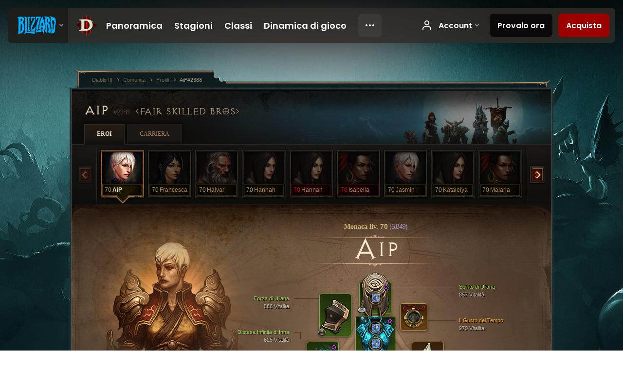

--- FILE ---
content_type: text/html;charset=UTF-8
request_url: https://eu.diablo3.blizzard.com/it-it/profile/AiP-2388/hero/77375774
body_size: 16030
content:
<!DOCTYPE html>
<html xmlns="http://www.w3.org/1999/xhtml" xml:lang="it-it" lang="it-it">
<head xmlns:og="http://ogp.me/ns#" xmlns:fb="http://ogp.me/ns/fb#">
<script type="text/javascript">
//<![CDATA[
var BlzCookieConsent = {
host: "blizzard.com",
onetrustScriptUrl: "https://cdn.cookielaw.org/scripttemplates/otSDKStub.js",
onetrustDomainScript: "22011b0f-2c46-49a3-a7bf-5f98a4d4da65",
cookieInfoUrlPattern: "/cookies/?$"
}
//]]>
</script>
<script type="text/javascript" src="/static/js/libs/cookie-consent-filter-compat.js?v=58-137" defer></script>
<script>
//<![CDATA[
var dataLayer = dataLayer|| [];
dataLayer.push({
"authenticated": "0" });
(function(w,d,s,l,i){w[l]=w[l]||[];w[l].push({"gtm.start":new Date().getTime(),event:"gtm.js"});var f=d.getElementsByTagName(s)[0], j=d.createElement(s),dl=l!="dataLayer"?"&amp;l="+l:"";j.async=true;j.src=
"//www.googletagmanager.com/gtm.js?id="+i+dl;f.parentNode.insertBefore(j,f);})
(window,document,"script","dataLayer","GTM-TVHPB9J");
//]]>
</script>
<meta http-equiv="imagetoolbar" content="false" />
<meta http-equiv="X-UA-Compatible" content="IE=edge,chrome=1" />
<title>AiP#2388 - Comunità - Diablo III</title>
<link rel="icon" href="/static/images/icons/favicon.ico?v=58-137" type="image/x-icon" />
<link rel="shortcut icon" href="/static/images/icons/favicon.ico?v=58-137" type="image/x-icon" />
<link rel="stylesheet" type="text/css" media="all" href="/static/local-common/css/common-game-site.min.css?v=58-137" />
<link rel="stylesheet" type="text/css" media="all" href="/static/css/legal/ratings.css?v=58-137" />
<link rel="stylesheet" type="text/css" media="all" href="/static/css/d3.css?v=137" />
<link rel="stylesheet" type="text/css" media="all" href="/static/css/tooltips.css?v=137" />
<link rel="stylesheet" type="text/css" media="all" href="/static/css/profile/shared.css?v=58-137" />
<link rel="stylesheet" type="text/css" media="all" href="/static/css/profile/hero.css?v=58-137" />
<link rel="stylesheet" type="text/css" media="all" href="/static/css/tool/gear-calculator/hero-slots.css?v=58-137" />
<!--[if IE 6]> <link rel="stylesheet" type="text/css" media="all" href="/static/css/tooltips-ie6.css?v=137" />
<![endif]-->
<script type="text/javascript" src="/static/local-common/js/third-party.js?v=58-137"></script>
<script type="text/javascript" src="/static/local-common/js/common-game-site.min.js?v=58-137"></script>
<meta name="twitter:card" content="summary" />
<meta name="twitter:title" content="AiP#2388 - Comunità - Diablo III" />
<meta name="twitter:description" content="monk di livello 70" />
<meta name="twitter:image:src" content="https://assets.diablo3.blizzard.com/d3/icons/portraits/100/monk_female.png" />
<!--[if IE 6]> <script type="text/javascript">
//<![CDATA[
try { document.execCommand('BackgroundImageCache', false, true) } catch(e) {}
//]]>
</script>
<![endif]-->
<script type="text/javascript">
//<![CDATA[
var Core = Core || {},
Login = Login || {};
Core.staticUrl = '/static';
Core.sharedStaticUrl = '/static/local-common';
Core.baseUrl = '/it-it';
Core.projectUrl = '';
Core.cdnUrl = 'https://blzmedia-a.akamaihd.net';
Core.supportUrl = 'http://eu.battle.net/support/';
Core.secureSupportUrl = 'https://eu.battle.net/support/';
Core.project = 'd3';
Core.locale = 'it-it';
Core.language = 'it';
Core.region = 'eu';
Core.shortDateFormat = 'dd/MM/yyyy';
Core.dateTimeFormat = 'dd/MM/yyyy HH:mm';
Core.loggedIn = false;
Core.userAgent = 'web';
Login.embeddedUrl = 'https://eu.battle.net/login/login.frag';
var Flash = Flash || {};
Flash.videoPlayer = 'https://blzmedia-a.akamaihd.net/global-video-player/themes/d3/video-player.swf';
Flash.videoBase = 'https://blzmedia-a.akamaihd.net/d3/media/videos';
Flash.ratingImage = 'https://blzmedia-a.akamaihd.net/global-video-player/ratings/d3/it-it.jpg';
Flash.expressInstall = 'https://blzmedia-a.akamaihd.net/global-video-player/expressInstall.swf';
Flash.videoBase = 'https://assets.diablo3.blizzard.com/d3/media/videos';
//]]>
</script>
<meta property="fb:app_id" content="155068716934" />
<meta property="og:site_name" content="Diablo III" />
<meta property="og:locale" content="it_IT" />
<meta property="og:type" content="website" />
<meta property="og:url" content="https://eu.diablo3.blizzard.com/it-it/profile/AiP-2388/hero/77375774" />
<meta property="og:image" content="https://assets.diablo3.blizzard.com/d3/icons/portraits/100/monk_female.png" />
<meta property="og:image" content="https://blzmedia-a.akamaihd.net/battle.net/logos/og-d3.png" />
<meta property="og:image" content="https://blzmedia-a.akamaihd.net/battle.net/logos/og-blizzard.png" />
<meta property="og:title" content="AiP" />
<meta property="og:description" content="monk di livello 70" />
<link rel="canonical" href="https://eu.diablo3.blizzard.com/it-it/profile/AiP-2388/hero/77375774" />
<meta property="d3-cloud-provider" content="aws" />
<meta property="d3-app-name" content="d3-site-prod-eu" />
<meta property="d3-app-version" content="9.5.0" />
</head>
<body class="it-it profile profile-hero" itemscope="itemscope" itemtype="http://schema.org/WebPage" data-legal-country="US">
<noscript><iframe src="https://www.googletagmanager.com/ns.html?id=GTM-TVHPB9J"
height="0" width="0" style="display:none;visibility:hidden"></iframe></noscript>
<blz-nav
locale="it-it"
content="d3"
link-prefix="https://diablo3.blizzard.com/"
hidden
>
<script async src="https://navbar.blizzard.com/static/v1/nav.js"></script>
</blz-nav>
<div class="bg-wrapper">
<div class="wrapper">
<div id="main-content"></div>
<div class="body" itemscope="itemscope" itemtype="http://schema.org/WebPageElement">
<div class="body-top">
<div class="body-bot">



	<div class="profile-wrapper">
		<div class="profile-head">
			<a href="/it-it/profile/AiP-2388/">


	<h2 class="header-2" >					AiP
					<span class="battleTag">#2388</span>
					<span class="clan">fair skilled bros</span>
</h2>
			</a>
	<span class="clear"><!-- --></span>
		</div>



	<ul class="tab-menu ">
				<li class="menu-heroes ">
					<a href="/it-it/profile/AiP-2388/hero/77375774"
					
					 class="tab-active">
					<span>Eroi</span>
					</a>
				</li>
				<li class="menu-career ">
					<a href="/it-it/profile/AiP-2388/career"
					
					>
					<span>Carriera</span>
					</a>
				</li>
	</ul>

		<script type="text/javascript">
		//<![CDATA[
				$(function() {
					Profile.baseUrl = '/it-it/profile/AiP-2388/';
					Profile.lastHero = 77375774;
					Profile.heroes = [
							{ id: 77375774, name: 'AiP', level: 70, 'class': 'monk', historyType: 'hero' },
							{ id: 67747029, name: 'Francesca', level: 70, 'class': 'wizard', historyType: 'hero' },
							{ id: 158309309, name: 'Halvar', level: 70, 'class': 'barbarian', historyType: 'hero' },
							{ id: 151457634, name: 'Hannah', level: 70, 'class': 'demon-hunter', historyType: 'hero' },
							{ id: 160545729, name: 'Hannah', level: 70, 'class': 'demon-hunter', historyType: 'hero' },
							{ id: 105633437, name: 'Isabella', level: 70, 'class': 'witch-doctor', historyType: 'hero' },
							{ id: 115921591, name: 'Jasmin', level: 70, 'class': 'monk', historyType: 'hero' },
							{ id: 93098191, name: 'Kataleiya', level: 70, 'class': 'demon-hunter', historyType: 'hero' },
							{ id: 100552586, name: 'Malaria', level: 70, 'class': 'witch-doctor', historyType: 'hero' },
							{ id: 165688779, name: 'Phoebe', level: 70, 'class': 'necromancer', historyType: 'hero' },
							{ id: 94569455, name: 'Ragnar', level: 70, 'class': 'barbarian', historyType: 'hero' },
							{ id: 99233249, name: 'Ramiye', level: 70, 'class': 'demon-hunter', historyType: 'hero' },
							{ id: 76298717, name: 'Samantha', level: 70, 'class': 'witch-doctor', historyType: 'hero' },
							{ id: 114204291, name: 'Zafina', level: 70, 'class': 'wizard', historyType: 'hero' }
					];


						Profile.suppressAjaxLoad = true;

						if (window.history.pushState) {
							var activeHero = Profile.getHero(77375774);
							window.history.replaceState(activeHero, activeHero.name, activeHero.id);
						}
						Profile.bindHistory();
				});
		//]]>
		</script>


		<div class="profile-body" id="profile-body">


	<div class="monk-female">
		<div class="profile-selector MediaCarousel MediaCarousel--heroes" id="heroes">
			<span class="MediaCarousel-page MediaCarousel-page--right MediaCarousel-page--end"><span></span></span>
			<span class="MediaCarousel-page MediaCarousel-page--left MediaCarousel-page--end"><span></span></span>
			<div class="MediaCarousel-scrollWrap">
				<ul class="hero-tabs MediaCarousel-scroll">


						<li class="MediaCarousel-thumb">
							<a class="hero-tab monk-female active" href="77375774" data-tooltip="#hero-tab-tooltip-0">
								<span class="hero-portrait">
								</span>
								<span class="level">70</span>
								<span class="name">AiP</span>
							</a>



	<div id="hero-tab-tooltip-0" style="display:none">
		<div class="hero-tab-tooltip profile-tooltip">
			


	<h2 class="subheader-2" >AiP</h2>

			<p >
				female liv. <strong>70</strong>
			</p>
		</div>
	</div>
						</li>


						<li class="MediaCarousel-thumb">
							<a class="hero-tab wizard-female " href="67747029" data-tooltip="#hero-tab-tooltip-1">
								<span class="hero-portrait">
								</span>
								<span class="level">70</span>
								<span class="name">Francesca</span>
							</a>



	<div id="hero-tab-tooltip-1" style="display:none">
		<div class="hero-tab-tooltip profile-tooltip">
			


	<h2 class="subheader-2" >Francesca</h2>

			<p >
				female liv. <strong>70</strong>
			</p>
		</div>
	</div>
						</li>


						<li class="MediaCarousel-thumb">
							<a class="hero-tab barbarian-male " href="158309309" data-tooltip="#hero-tab-tooltip-2">
								<span class="hero-portrait">
								</span>
								<span class="level">70</span>
								<span class="name">Halvar</span>
							</a>



	<div id="hero-tab-tooltip-2" style="display:none">
		<div class="hero-tab-tooltip profile-tooltip">
			


	<h2 class="subheader-2" >Halvar</h2>

			<p >
				male liv. <strong>70</strong>
			</p>
		</div>
	</div>
						</li>


						<li class="MediaCarousel-thumb">
							<a class="hero-tab demon-hunter-female " href="151457634" data-tooltip="#hero-tab-tooltip-3">
								<span class="hero-portrait">
								</span>
								<span class="level">70</span>
								<span class="name">Hannah</span>
							</a>



	<div id="hero-tab-tooltip-3" style="display:none">
		<div class="hero-tab-tooltip profile-tooltip">
			


	<h2 class="subheader-2" >Hannah</h2>

			<p >
				female liv. <strong>70</strong>
			</p>
		</div>
	</div>
						</li>


						<li class="MediaCarousel-thumb">
							<a class="hero-tab demon-hunter-female hardcore" href="160545729" data-tooltip="#hero-tab-tooltip-4">
								<span class="hero-portrait">
								</span>
								<span class="level">70</span>
								<span class="name">Hannah</span>
							</a>



	<div id="hero-tab-tooltip-4" style="display:none">
		<div class="hero-tab-tooltip profile-tooltip">
			


	<h2 class="subheader-2" >Hannah</h2>

			<p class="d3-color-hardcore">
				female liv. <strong>70</strong>
			</p>
				<p class="d3-color-hardcore">Hardcore
				</p>
		</div>
	</div>
						</li>


						<li class="MediaCarousel-thumb">
							<a class="hero-tab witch-doctor-female hardcore" href="105633437" data-tooltip="#hero-tab-tooltip-5">
								<span class="hero-portrait">
								</span>
								<span class="level">70</span>
								<span class="name">Isabella</span>
							</a>



	<div id="hero-tab-tooltip-5" style="display:none">
		<div class="hero-tab-tooltip profile-tooltip">
			


	<h2 class="subheader-2" >Isabella</h2>

			<p class="d3-color-hardcore">
				female liv. <strong>70</strong>
			</p>
				<p class="d3-color-hardcore">Hardcore
				</p>
		</div>
	</div>
						</li>


						<li class="MediaCarousel-thumb">
							<a class="hero-tab monk-female " href="115921591" data-tooltip="#hero-tab-tooltip-6">
								<span class="hero-portrait">
								</span>
								<span class="level">70</span>
								<span class="name">Jasmin</span>
							</a>



	<div id="hero-tab-tooltip-6" style="display:none">
		<div class="hero-tab-tooltip profile-tooltip">
			


	<h2 class="subheader-2" >Jasmin</h2>

			<p >
				female liv. <strong>70</strong>
			</p>
		</div>
	</div>
						</li>


						<li class="MediaCarousel-thumb">
							<a class="hero-tab demon-hunter-female " href="93098191" data-tooltip="#hero-tab-tooltip-7">
								<span class="hero-portrait">
								</span>
								<span class="level">70</span>
								<span class="name">Kataleiya</span>
							</a>



	<div id="hero-tab-tooltip-7" style="display:none">
		<div class="hero-tab-tooltip profile-tooltip">
			


	<h2 class="subheader-2" >Kataleiya</h2>

			<p >
				female liv. <strong>70</strong>
			</p>
		</div>
	</div>
						</li>


						<li class="MediaCarousel-thumb">
							<a class="hero-tab witch-doctor-female " href="100552586" data-tooltip="#hero-tab-tooltip-8">
								<span class="hero-portrait">
								</span>
								<span class="level">70</span>
								<span class="name">Malaria</span>
							</a>



	<div id="hero-tab-tooltip-8" style="display:none">
		<div class="hero-tab-tooltip profile-tooltip">
			


	<h2 class="subheader-2" >Malaria</h2>

			<p >
				female liv. <strong>70</strong>
			</p>
		</div>
	</div>
						</li>


						<li class="MediaCarousel-thumb">
							<a class="hero-tab necromancer-female " href="165688779" data-tooltip="#hero-tab-tooltip-9">
								<span class="hero-portrait">
								</span>
								<span class="level">70</span>
								<span class="name">Phoebe</span>
							</a>



	<div id="hero-tab-tooltip-9" style="display:none">
		<div class="hero-tab-tooltip profile-tooltip">
			


	<h2 class="subheader-2" >Phoebe</h2>

			<p >
				female liv. <strong>70</strong>
			</p>
		</div>
	</div>
						</li>


						<li class="MediaCarousel-thumb">
							<a class="hero-tab barbarian-male " href="94569455" data-tooltip="#hero-tab-tooltip-10">
								<span class="hero-portrait">
								</span>
								<span class="level">70</span>
								<span class="name">Ragnar</span>
							</a>



	<div id="hero-tab-tooltip-10" style="display:none">
		<div class="hero-tab-tooltip profile-tooltip">
			


	<h2 class="subheader-2" >Ragnar</h2>

			<p >
				male liv. <strong>70</strong>
			</p>
		</div>
	</div>
						</li>


						<li class="MediaCarousel-thumb">
							<a class="hero-tab demon-hunter-female " href="99233249" data-tooltip="#hero-tab-tooltip-11">
								<span class="hero-portrait">
								</span>
								<span class="level">70</span>
								<span class="name">Ramiye</span>
							</a>



	<div id="hero-tab-tooltip-11" style="display:none">
		<div class="hero-tab-tooltip profile-tooltip">
			


	<h2 class="subheader-2" >Ramiye</h2>

			<p >
				female liv. <strong>70</strong>
			</p>
		</div>
	</div>
						</li>


						<li class="MediaCarousel-thumb">
							<a class="hero-tab witch-doctor-female " href="76298717" data-tooltip="#hero-tab-tooltip-12">
								<span class="hero-portrait">
								</span>
								<span class="level">70</span>
								<span class="name">Samantha</span>
							</a>



	<div id="hero-tab-tooltip-12" style="display:none">
		<div class="hero-tab-tooltip profile-tooltip">
			


	<h2 class="subheader-2" >Samantha</h2>

			<p >
				female liv. <strong>70</strong>
			</p>
		</div>
	</div>
						</li>


						<li class="MediaCarousel-thumb">
							<a class="hero-tab wizard-female " href="114204291" data-tooltip="#hero-tab-tooltip-13">
								<span class="hero-portrait">
								</span>
								<span class="level">70</span>
								<span class="name">Zafina</span>
							</a>



	<div id="hero-tab-tooltip-13" style="display:none">
		<div class="hero-tab-tooltip profile-tooltip">
			


	<h2 class="subheader-2" >Zafina</h2>

			<p >
				female liv. <strong>70</strong>
			</p>
		</div>
	</div>
						</li>
							<li class="MediaCarousel-thumb">
								<span class="hero-tab empty-hero"></span>
							</li>
							<li class="MediaCarousel-thumb">
								<span class="hero-tab empty-hero"></span>
							</li>
							<li class="MediaCarousel-thumb">
								<span class="hero-tab empty-hero"></span>
							</li>
							<li class="MediaCarousel-thumb">
								<span class="hero-tab empty-hero"></span>
							</li>
				</ul>
			</div>
		</div>

		<div class="profile-sheet">




	<h2 class="class" >				<a href="/it-it/class/monk/">

					<span>Monaca liv. <strong>70<span class="paragon-level">(5.849)</span></strong></span>

				</a>
</h2>

			

	<h2 class="header-2 name" >AiP</h2>


			<div class="paperdoll" id="paperdoll">


	<ul class="gear-slots">
	<li class="slot-head">

				<a class="slot-link" href="/it-it/item/ulianas-spirit-Unique_Helm_Set_01_p3" data-d3tooltip="item-profile/130452055~77375774~ulianas-spirit~Unique_Helm_Set_01_p3">
				<span class="d3-icon d3-icon-item d3-icon-item-green">
					<span class="icon-item-gradient">
						<span class="icon-item-inner"></span>
					</span>
				</span>

					<span class="image">
					<img src="https://assets.diablo3.blizzard.com/d3/icons/items/large/unique_helm_set_01_p3_monk_male.png" alt="" />
				</span>

		<span class="sockets-wrapper">
			<span class="sockets-align">
					<span class="socket">
						<img class="gem" src="https://assets.diablo3.blizzard.com/d3/icons/items/small/x1_diamond_10_demonhunter_male.png" />
					</span><br />
			</span>
		</span>
				</a>

		<a href="/it-it/item/purity-dye-Dye_19" class="item-dye" >
			<img src="https://assets.diablo3.blizzard.com/d3/icons/items/small/dye_19_demonhunter_male.png" />
		</a>

		<a href="/it-it/item/the-shadows-mask-Unique_Helm_Set_14_x1" class="item-transmog" >
			<img src="/static/images/profile/hero/bg-transmog.gif?v=58-137" />
		</a>

	</li>
	<li class="slot-torso">

				<a class="slot-link" href="/it-it/item/innas-vast-expanse-Unique_Chest_015_x1" data-d3tooltip="item-profile/130452055~77375774~innas-vast-expanse~Unique_Chest_015_x1">
				<span class="d3-icon d3-icon-item d3-icon-item-green">
					<span class="icon-item-gradient">
						<span class="icon-item-inner"></span>
					</span>
				</span>

					<span class="image">
					<img src="https://assets.diablo3.blizzard.com/d3/icons/items/large/unique_chest_015_x1_monk_male.png" alt="" />
				</span>

		<span class="sockets-wrapper">
			<span class="sockets-align">
					<span class="socket">
						<img class="gem" src="https://assets.diablo3.blizzard.com/d3/icons/items/small/x1_diamond_10_demonhunter_male.png" />
					</span><br />
					<span class="socket">
						<img class="gem" src="https://assets.diablo3.blizzard.com/d3/icons/items/small/x1_diamond_10_demonhunter_male.png" />
					</span><br />
					<span class="socket">
						<img class="gem" src="https://assets.diablo3.blizzard.com/d3/icons/items/small/x1_diamond_10_demonhunter_male.png" />
					</span><br />
			</span>
		</span>
				</a>

		<a href="/it-it/item/purity-dye-Dye_19" class="item-dye" >
			<img src="https://assets.diablo3.blizzard.com/d3/icons/items/small/dye_19_demonhunter_male.png" />
		</a>

		<a href="/it-it/artisan/blacksmith/recipe/sovereign-ascended-armor" class="item-transmog" >
			<img src="/static/images/profile/hero/bg-transmog.gif?v=58-137" />
		</a>

	</li>
	<li class="slot-feet">

				<a class="slot-link" href="/it-it/item/innas-sandals-P2_Unique_Boots_02" data-d3tooltip="item-profile/130452055~77375774~innas-sandals~P2_Unique_Boots_02">
				<span class="d3-icon d3-icon-item d3-icon-item-green">
					<span class="icon-item-gradient">
						<span class="icon-item-inner"></span>
					</span>
				</span>

					<span class="image">
					<img src="https://assets.diablo3.blizzard.com/d3/icons/items/large/p2_unique_boots_02_monk_male.png" alt="" />
				</span>

				</a>

		<a href="/it-it/item/purity-dye-Dye_19" class="item-dye" >
			<img src="https://assets.diablo3.blizzard.com/d3/icons/items/small/dye_19_demonhunter_male.png" />
		</a>

		<a href="/it-it/artisan/blacksmith/recipe/sovereign-ascended-greaves" class="item-transmog" >
			<img src="/static/images/profile/hero/bg-transmog.gif?v=58-137" />
		</a>

	</li>
	<li class="slot-hands">

				<a class="slot-link" href="/it-it/item/innas-hold-P2_Unique_Gloves_04" data-d3tooltip="item-profile/130452055~77375774~innas-hold~P2_Unique_Gloves_04">
				<span class="d3-icon d3-icon-item d3-icon-item-green">
					<span class="icon-item-gradient">
						<span class="icon-item-inner"></span>
					</span>
				</span>

					<span class="image">
					<img src="https://assets.diablo3.blizzard.com/d3/icons/items/large/p2_unique_gloves_04_monk_male.png" alt="" />
				</span>

				</a>

		<a href="/it-it/item/purity-dye-Dye_19" class="item-dye" >
			<img src="https://assets.diablo3.blizzard.com/d3/icons/items/small/dye_19_demonhunter_male.png" />
		</a>

		<a href="/it-it/artisan/blacksmith/recipe/sovereign-ascended-gloves" class="item-transmog" >
			<img src="/static/images/profile/hero/bg-transmog.gif?v=58-137" />
		</a>

	</li>
	<li class="slot-shoulders">

				<a class="slot-link" href="/it-it/item/ulianas-strength-Unique_Shoulder_Set_01_p3" data-d3tooltip="item-profile/130452055~77375774~ulianas-strength~Unique_Shoulder_Set_01_p3">
				<span class="d3-icon d3-icon-item d3-icon-item-green">
					<span class="icon-item-gradient">
						<span class="icon-item-inner"></span>
					</span>
				</span>

					<span class="image">
					<img src="https://assets.diablo3.blizzard.com/d3/icons/items/large/unique_shoulder_set_01_p3_monk_male.png" alt="" />
				</span>

				</a>

		<a href="/it-it/item/vanishing-dye-Dye_Vanishing" class="item-dye" >
			<img src="https://assets.diablo3.blizzard.com/d3/icons/items/small/dye_vanishing_demonhunter_male.png" />
		</a>


	</li>
	<li class="slot-legs">

				<a class="slot-link" href="/it-it/artisan/blacksmith/recipe/captain-crimsons-thrust" data-d3tooltip="item-profile/130452055~77375774~captain-crimsons-thrust~P66_Unique_Pants_012">
				<span class="d3-icon d3-icon-item d3-icon-item-green">
					<span class="icon-item-gradient">
						<span class="icon-item-inner"></span>
					</span>
				</span>

					<span class="image">
					<img src="https://assets.diablo3.blizzard.com/d3/icons/items/large/p66_unique_pants_012_monk_male.png" alt="" />
				</span>

		<span class="sockets-wrapper">
			<span class="sockets-align">
					<span class="socket">
						<img class="gem" src="https://assets.diablo3.blizzard.com/d3/icons/items/small/x1_diamond_10_demonhunter_male.png" />
					</span><br />
					<span class="socket">
						<img class="gem" src="https://assets.diablo3.blizzard.com/d3/icons/items/small/x1_diamond_10_demonhunter_male.png" />
					</span><br />
			</span>
		</span>
				</a>

		<a href="/it-it/item/vanishing-dye-Dye_Vanishing" class="item-dye" >
			<img src="https://assets.diablo3.blizzard.com/d3/icons/items/small/dye_vanishing_demonhunter_male.png" />
		</a>

		<a href="/it-it/item/mundunugus-decoration-P68_Unique_Pants_Set_04" class="item-transmog" >
			<img src="/static/images/profile/hero/bg-transmog.gif?v=58-137" />
		</a>

	</li>
	<li class="slot-bracers">

				<a class="slot-link" href="/it-it/item/nemesis-bracers-Unique_Bracer_106_x1" data-d3tooltip="item-profile/130452055~77375774~nemesis-bracers~Unique_Bracer_106_x1">
				<span class="d3-icon d3-icon-item d3-icon-item-orange">
					<span class="icon-item-gradient">
						<span class="icon-item-inner"></span>
					</span>
				</span>

					<span class="image">
					<img src="https://assets.diablo3.blizzard.com/d3/icons/items/large/unique_bracer_106_x1_monk_male.png" alt="" />
				</span>

				</a>



	</li>
	<li class="slot-mainHand">

				<a class="slot-link" href="/it-it/item/pig-sticker-Unique_Dagger_007_x1" data-d3tooltip="item-profile/130452055~77375774~pig-sticker~Unique_Dagger_007_x1">
				<span class="d3-icon d3-icon-item d3-icon-item-orange">
					<span class="icon-item-gradient">
						<span class="icon-item-inner"></span>
					</span>
				</span>

					<span class="image">
					<img src="https://assets.diablo3.blizzard.com/d3/icons/items/large/unique_dagger_007_x1_monk_male.png" alt="" />
				</span>

		<span class="sockets-wrapper">
			<span class="sockets-align">
					<span class="socket">
						<img class="gem" src="https://assets.diablo3.blizzard.com/d3/icons/items/small/x1_amethyst_10_demonhunter_male.png" />
					</span><br />
			</span>
		</span>
				</a>



	</li>
	<li class="slot-offHand">

				<a class="slot-link" href="/it-it/item/stormshield-Unique_Shield_009_x1" data-d3tooltip="item-profile/130452055~77375774~stormshield~Unique_Shield_009_x1">
				<span class="d3-icon d3-icon-item d3-icon-item-orange">
					<span class="icon-item-gradient">
						<span class="icon-item-inner"></span>
					</span>
				</span>

					<span class="image">
					<img src="https://assets.diablo3.blizzard.com/d3/icons/items/large/unique_shield_009_x1_monk_male.png" alt="" />
				</span>

				</a>


		<a href="/it-it/item/ivory-tower-P2_Unique_Shield_002" class="item-transmog" >
			<img src="/static/images/profile/hero/bg-transmog.gif?v=58-137" />
		</a>

	</li>
	<li class="slot-waist">

				<a class="slot-link" href="/it-it/artisan/blacksmith/recipe/captain-crimsons-silk-girdle" data-d3tooltip="item-profile/130452055~77375774~captain-crimsons-silk-girdle~P66_Unique_Belt_012">
				<span class="d3-icon d3-icon-item d3-icon-item-green">
					<span class="icon-item-gradient">
						<span class="icon-item-inner"></span>
					</span>
				</span>

					<span class="image">
					<img src="https://assets.diablo3.blizzard.com/d3/icons/items/large/p66_unique_belt_012_monk_male.png" alt="" />
				</span>

				</a>



	</li>
	<li class="slot-rightFinger">

				<a class="slot-link" href="/it-it/item/oculus-ring-Unique_Ring_017_p4" data-d3tooltip="item-profile/130452055~77375774~oculus-ring~Unique_Ring_017_p4">
				<span class="d3-icon d3-icon-item d3-icon-item-orange">
					<span class="icon-item-gradient">
						<span class="icon-item-inner"></span>
					</span>
				</span>

					<span class="image">
					<img src="https://assets.diablo3.blizzard.com/d3/icons/items/large/unique_ring_017_p4_monk_male.png" alt="" />
				</span>

		<span class="sockets-wrapper">
			<span class="sockets-align">
						<span class="socket">

						</span><br />
			</span>
		</span>
				</a>



	</li>
	<li class="slot-leftFinger">

				<a class="slot-link" href="/it-it/item/obsidian-ring-of-the-zodiac-Unique_Ring_023_p2" data-d3tooltip="item-profile/130452055~77375774~obsidian-ring-of-the-zodiac~Unique_Ring_023_p2">
				<span class="d3-icon d3-icon-item d3-icon-item-orange">
					<span class="icon-item-gradient">
						<span class="icon-item-inner"></span>
					</span>
				</span>

					<span class="image">
					<img src="https://assets.diablo3.blizzard.com/d3/icons/items/large/unique_ring_023_p2_monk_male.png" alt="" />
				</span>

		<span class="sockets-wrapper">
			<span class="sockets-align">
						<span class="socket">

						</span><br />
			</span>
		</span>
				</a>



	</li>
	<li class="slot-neck">

				<a class="slot-link" href="/it-it/item/the-flavor-of-time-P66_Unique_Amulet_001" data-d3tooltip="item-profile/130452055~77375774~the-flavor-of-time~P66_Unique_Amulet_001">
				<span class="d3-icon d3-icon-item d3-icon-item-orange">
					<span class="icon-item-gradient">
						<span class="icon-item-inner"></span>
					</span>
				</span>

					<span class="image">
					<img src="https://assets.diablo3.blizzard.com/d3/icons/items/large/p66_unique_amulet_001_monk_male.png" alt="" />
				</span>

		<span class="sockets-wrapper">
			<span class="sockets-align">
						<span class="socket">

						</span><br />
			</span>
		</span>
				</a>



	</li>

	</ul>

	<ul class="gear-labels" id="gear-labels">


		<li class="gear-label slot-head">
				<a href="/it-it/item/ulianas-spirit-Unique_Helm_Set_01_p3"
				   data-d3tooltip="item-profile/130452055~77375774~ulianas-spirit~Unique_Helm_Set_01_p3"
				   class="label-link d3-color-green">
						<span class="item-name">Spirito di Uliana</span>
						<span class="bonus-value bonus-352 long-bonus"
							 style="display:none">
						11,606 Vita per colpo
						</span>
						<span class="bonus-value bonus-1209 long-bonus"
							 style="display:none">
						932 Destrezza
						</span>
						<span class="bonus-value bonus-392 long-bonus"
							 style="display:none">
						Castoni (0)
						</span>
						<span class="bonus-value bonus-1211 long-bonus"
							>
						857 Vitalità
						</span>
						<span class="bonus-value bonus-210 long-bonus"
							 style="display:none">
						Riduce il tempo di recupero di tutte le abilità del 12.5%
						</span>
						<span class="bonus-value bonus-1076 long-bonus"
							 style="display:none">
						Aumenta il raggio di raccolta di oro e globi di cura di 2 metri
						</span>
				</a>


		</li>


		<li class="gear-label slot-torso">
				<a href="/it-it/item/innas-vast-expanse-Unique_Chest_015_x1"
				   data-d3tooltip="item-profile/130452055~77375774~innas-vast-expanse~Unique_Chest_015_x1"
				   class="label-link d3-color-green">
						<span class="item-name">Distesa Infinita di Inna</span>
						<span class="bonus-value bonus-1209 long-bonus"
							 style="display:none">
						627 Destrezza
						</span>
						<span class="bonus-value bonus-392 long-bonus"
							 style="display:none">
						Castoni (0)
						</span>
						<span class="bonus-value bonus-96 long-bonus"
							 style="display:none">
						+347 resistenza a tutti gli elementi
						</span>
						<span class="bonus-value bonus-86 long-bonus"
							 style="display:none">
						Globi di cura e pozioni ripristinano 36,866 punti vita
						</span>
						<span class="bonus-value bonus-1211 long-bonus"
							>
						625 Vitalità
						</span>
						<span class="bonus-value bonus-1128 long-bonus"
							 style="display:none">
						Riduce i danni subiti dagli attacchi a distanza del 7%
						</span>
				</a>


		</li>


		<li class="gear-label slot-feet">
				<a href="/it-it/item/innas-sandals-P2_Unique_Boots_02"
				   data-d3tooltip="item-profile/130452055~77375774~innas-sandals~P2_Unique_Boots_02"
				   class="label-link d3-color-green">
						<span class="item-name">Sandali di Inna</span>
						<span class="bonus-value bonus-339 long-bonus"
							 style="display:none">
						3,500 4Danno:Danni; da Spine
						</span>
						<span class="bonus-value bonus-1209 long-bonus"
							 style="display:none">
						650 Destrezza
						</span>
						<span class="bonus-value bonus-34 long-bonus"
							 style="display:none">
						516 Armatura
						</span>
						<span class="bonus-value bonus-96 long-bonus"
							 style="display:none">
						+130 resistenza a tutti gli elementi
						</span>
						<span class="bonus-value bonus-86 long-bonus"
							 style="display:none">
						Globi di cura e pozioni ripristinano 38,625 punti vita
						</span>
						<span class="bonus-value bonus-1211 long-bonus"
							>
						650 Vitalità
						</span>
				</a>


		</li>


		<li class="gear-label slot-hands">
				<a href="/it-it/item/innas-hold-P2_Unique_Gloves_04"
				   data-d3tooltip="item-profile/130452055~77375774~innas-hold~P2_Unique_Gloves_04"
				   class="label-link d3-color-green">
						<span class="item-name">Presa di Inna</span>
						<span class="bonus-value bonus-740 long-bonus"
							 style="display:none">
						Riduce del 8% tutti i costi in risorse
						</span>
						<span class="bonus-value bonus-203 long-bonus"
							 style="display:none">
						Velocità d'attacco aumentata del 0.06%
						</span>
						<span class="bonus-value bonus-1209 long-bonus"
							 style="display:none">
						962 Destrezza
						</span>
						<span class="bonus-value bonus-210 long-bonus"
							 style="display:none">
						Riduce il tempo di recupero di tutte le abilità del 8%
						</span>
						<span class="bonus-value bonus-1076 long-bonus"
							 style="display:none">
						Aumenta il raggio di raccolta di oro e globi di cura di 1 metri
						</span>
				</a>


		</li>


		<li class="gear-label slot-shoulders">
				<a href="/it-it/item/ulianas-strength-Unique_Shoulder_Set_01_p3"
				   data-d3tooltip="item-profile/130452055~77375774~ulianas-strength~Unique_Shoulder_Set_01_p3"
				   class="label-link d3-color-green">
						<span class="item-name">Forza di Uliana</span>
						<span class="bonus-value bonus-77 long-bonus"
							 style="display:none">
						L'uccisione dei mostri conferisce 253 esperienza
						</span>
						<span class="bonus-value bonus-1209 long-bonus"
							 style="display:none">
						642 Destrezza
						</span>
						<span class="bonus-value bonus-96 long-bonus"
							 style="display:none">
						+116 resistenza a tutti gli elementi
						</span>
						<span class="bonus-value bonus-86 long-bonus"
							 style="display:none">
						Globi di cura e pozioni ripristinano 37,255 punti vita
						</span>
						<span class="bonus-value bonus-1211 long-bonus"
							>
						588 Vitalità
						</span>
						<span class="bonus-value bonus-210 long-bonus"
							 style="display:none">
						Riduce il tempo di recupero di tutte le abilità del 8%
						</span>
				</a>


		</li>


		<li class="gear-label slot-legs">
				<a href="/it-it/artisan/blacksmith/recipe/captain-crimsons-thrust"
				   data-d3tooltip="item-profile/130452055~77375774~captain-crimsons-thrust~P66_Unique_Pants_012"
				   class="label-link d3-color-green">
						<span class="item-name">Affondo di Capitan Carnaio</span>
						<span class="bonus-value bonus-77 long-bonus"
							 style="display:none">
						L'uccisione dei mostri conferisce 224 esperienza
						</span>
						<span class="bonus-value bonus-1215 long-bonus"
							 style="display:none">
						Non subisce perdite di integrità
						</span>
						<span class="bonus-value bonus-1209 long-bonus"
							 style="display:none">
						646 Destrezza
						</span>
						<span class="bonus-value bonus-392 long-bonus"
							 style="display:none">
						Castoni (0)
						</span>
						<span class="bonus-value bonus-96 long-bonus"
							 style="display:none">
						+282 resistenza a tutti gli elementi
						</span>
						<span class="bonus-value bonus-1211 long-bonus"
							>
						583 Vitalità
						</span>
				</a>


		</li>


		<li class="gear-label slot-bracers">
				<a href="/it-it/item/nemesis-bracers-Unique_Bracer_106_x1"
				   data-d3tooltip="item-profile/130452055~77375774~nemesis-bracers~Unique_Bracer_106_x1"
				   class="label-link d3-color-orange">
						<span class="item-name">Bracciali della Nemesi</span>
						<span class="bonus-value bonus-1209 long-bonus"
							 style="display:none">
						650 Destrezza
						</span>
						<span class="bonus-value bonus-34 long-bonus"
							 style="display:none">
						516 Armatura
						</span>
						<span class="bonus-value bonus-96 long-bonus"
							 style="display:none">
						+130 resistenza a tutti gli elementi
						</span>
						<span class="bonus-value bonus-1211 long-bonus"
							>
						650 Vitalità
						</span>
						<span class="bonus-value bonus-1129 long-bonus"
							 style="display:none">
						Riduce i danni subiti dagli attacchi in mischia del 7%
						</span>
				</a>


		</li>


		<li class="gear-label slot-mainHand">
				<a href="/it-it/item/pig-sticker-Unique_Dagger_007_x1"
				   data-d3tooltip="item-profile/130452055~77375774~pig-sticker~Unique_Dagger_007_x1"
				   class="label-link d3-color-orange">
						<span class="item-name">Sgozzaporci</span>
						<span class="weapon-dps">
						340,3 DPS
					</span>
						<span class="bonus-value bonus-352 long-bonus"
							 style="display:none">
						28,000 Vita per colpo
						</span>
						<span class="bonus-value bonus-740 long-bonus"
							 style="display:none">
						Riduce del 9% tutti i costi in risorse
						</span>
						<span class="bonus-value bonus-392 long-bonus"
							 style="display:none">
						Castoni (0)
						</span>
						<span class="bonus-value bonus-1208 long-bonus"
							 style="display:none">
						842 Forza
						</span>
						<span class="bonus-value bonus-1211 long-bonus"
							>
						992 Vitalità
						</span>
						<span class="bonus-value bonus-210 long-bonus"
							 style="display:none">
						Riduce il tempo di recupero di tutte le abilità del 10%
						</span>
						<span class="bonus-value bonus-195 long-bonus"
							 style="display:none">
						+0.06% velocità d'attacco
						</span>
				</a>


		</li>


		<li class="gear-label slot-offHand">
				<a href="/it-it/item/stormshield-Unique_Shield_009_x1"
				   data-d3tooltip="item-profile/130452055~77375774~stormshield~Unique_Shield_009_x1"
				   class="label-link d3-color-orange">
						<span class="item-name">Baluardo della Tempesta</span>
						<span class="bonus-value bonus-135 long-bonus"
							 style="display:none">
						16% di punti vita
						</span>
						<span class="bonus-value bonus-86 long-bonus"
							 style="display:none">
						Globi di cura e pozioni ripristinano 37,493 punti vita
						</span>
						<span class="bonus-value bonus-1211 long-bonus"
							>
						1,000 Vitalità
						</span>
						<span class="bonus-value bonus-210 long-bonus"
							 style="display:none">
						Riduce il tempo di recupero di tutte le abilità del 8%
						</span>
						<span class="bonus-value bonus-1129 long-bonus"
							 style="display:none">
						Riduce i danni subiti dagli attacchi in mischia del 28%
						</span>
						<span class="bonus-value bonus-1210 long-bonus"
							 style="display:none">
						961 Intelligenza
						</span>
				</a>


		</li>


		<li class="gear-label slot-waist">
				<a href="/it-it/artisan/blacksmith/recipe/captain-crimsons-silk-girdle"
				   data-d3tooltip="item-profile/130452055~77375774~captain-crimsons-silk-girdle~P66_Unique_Belt_012"
				   class="label-link d3-color-green">
						<span class="item-name">Cinta di seta di Capitan Carnaio</span>
						<span class="bonus-value bonus-77 long-bonus"
							 style="display:none">
						L'uccisione dei mostri conferisce 239 esperienza
						</span>
						<span class="bonus-value bonus-1209 long-bonus"
							 style="display:none">
						621 Destrezza
						</span>
						<span class="bonus-value bonus-50 long-bonus"
							 style="display:none">
						34% di oro aggiuntivo recuperato dai nemici
						</span>
						<span class="bonus-value bonus-135 long-bonus"
							 style="display:none">
						15% di punti vita
						</span>
						<span class="bonus-value bonus-96 long-bonus"
							 style="display:none">
						+120 resistenza a tutti gli elementi
						</span>
						<span class="bonus-value bonus-1211 long-bonus"
							>
						555 Vitalità
						</span>
				</a>


		</li>


		<li class="gear-label slot-rightFinger">
				<a href="/it-it/item/oculus-ring-Unique_Ring_017_p4"
				   data-d3tooltip="item-profile/130452055~77375774~oculus-ring~Unique_Ring_017_p4"
				   class="label-link d3-color-orange">
						<span class="item-name">Anello dell&#39;Oculus</span>
						<span class="bonus-value bonus-203 long-bonus"
							 style="display:none">
						Velocità d'attacco aumentata del 0.07%
						</span>
						<span class="bonus-value bonus-391 long-bonus"
							 style="display:none">
						Castoni (1)
						</span>
						<span class="bonus-value bonus-96 long-bonus"
							 style="display:none">
						+113 resistenza a tutti gli elementi
						</span>
						<span class="bonus-value bonus-86 long-bonus"
							 style="display:none">
						Globi di cura e pozioni ripristinano 34,592 punti vita
						</span>
						<span class="bonus-value bonus-210 long-bonus"
							 style="display:none">
						Riduce il tempo di recupero di tutte le abilità del 8%
						</span>
				</a>


		</li>


		<li class="gear-label slot-leftFinger">
				<a href="/it-it/item/obsidian-ring-of-the-zodiac-Unique_Ring_023_p2"
				   data-d3tooltip="item-profile/130452055~77375774~obsidian-ring-of-the-zodiac~Unique_Ring_023_p2"
				   class="label-link d3-color-orange">
						<span class="item-name">Anello di Ossidiana dello Zodiaco</span>
						<span class="bonus-value bonus-740 long-bonus"
							 style="display:none">
						Riduce del 6% tutti i costi in risorse
						</span>
						<span class="bonus-value bonus-203 long-bonus"
							 style="display:none">
						Velocità d'attacco aumentata del 0.07%
						</span>
						<span class="bonus-value bonus-1215 long-bonus"
							 style="display:none">
						Non subisce perdite di integrità
						</span>
						<span class="bonus-value bonus-391 long-bonus"
							 style="display:none">
						Castoni (1)
						</span>
						<span class="bonus-value bonus-86 long-bonus"
							 style="display:none">
						Globi di cura e pozioni ripristinano 37,534 punti vita
						</span>
						<span class="bonus-value bonus-210 long-bonus"
							 style="display:none">
						Riduce il tempo di recupero di tutte le abilità del 8%
						</span>
				</a>


		</li>


		<li class="gear-label slot-neck">
				<a href="/it-it/item/the-flavor-of-time-P66_Unique_Amulet_001"
				   data-d3tooltip="item-profile/130452055~77375774~the-flavor-of-time~P66_Unique_Amulet_001"
				   class="label-link d3-color-orange">
						<span class="item-name">Il Gusto del Tempo</span>
						<span class="bonus-value bonus-391 long-bonus"
							 style="display:none">
						Castoni (1)
						</span>
						<span class="bonus-value bonus-171 long-bonus"
							 style="display:none">
						11% velocità di movimento
						</span>
						<span class="bonus-value bonus-96 long-bonus"
							 style="display:none">
						+126 resistenza a tutti gli elementi
						</span>
						<span class="bonus-value bonus-86 long-bonus"
							 style="display:none">
						Globi di cura e pozioni ripristinano 35,785 punti vita
						</span>
						<span class="bonus-value bonus-1211 long-bonus"
							>
						970 Vitalità
						</span>
						<span class="bonus-value bonus-210 long-bonus"
							 style="display:none">
						Riduce il tempo di recupero di tutte le abilità del 7%
						</span>
				</a>


		</li>
	</ul>

	<ul class="gear-lines">
				<li class="slot-head"></li>
				<li class="slot-torso"></li>
				<li class="slot-feet"></li>
				<li class="slot-hands"></li>
				<li class="slot-shoulders"></li>
				<li class="slot-legs"></li>
				<li class="slot-bracers"></li>
				<li class="slot-mainHand"></li>
				<li class="slot-offHand"></li>
				<li class="slot-waist"></li>
				<li class="slot-rightFinger"></li>
				<li class="slot-leftFinger"></li>
				<li class="slot-neck"></li>
	</ul>
			</div>


		<div class="gear-bonuses" id="bonuses">
			

	<h3 class="header-3" ><span class="help-icon tip" data-tooltip="#gear-bonuses-tooltip"></span>Bonus dell’equipaggiamento</h3>


			<div id="gear-bonuses-tooltip" style="display: none;">
				<div class="profile-tooltip">
					


	<h2 class="subheader-2" >Bonus dell’equipaggiamento</h2>

					<p>Questa caratteristica elenca i tuoi bonus di equipaggiamento prevalenti. Puoi selezionare un bonus per vedere quali pezzi del tuo equipaggiamento forniscono tale bonus.</p>
				</div>
			</div>

			<ul>
					<li>
						<a href="javascript:;" class="bonus-stat" data-bonus-index="1211">
							<span class="bonus-radio active"></span>7,470 Vitalità
						</a>
					</li>
					<li>
						<a href="javascript:;" class="bonus-stat" data-bonus-index="1209">
							<span class="bonus-radio"></span>5,730 Destrezza
						</a>
					</li>
					<li>
						<a href="javascript:;" class="bonus-stat" data-bonus-index="96">
							<span class="bonus-radio"></span>+1,364 resistenza a tutti gli elementi
						</a>
					</li>
					<li>
						<a href="javascript:;" class="bonus-stat" data-bonus-index="210">
							<span class="bonus-radio"></span>Riduce il tempo di recupero di tutte le abilità del 69.5%
						</a>
					</li>
					<li>
						<a href="javascript:;" class="bonus-stat" data-bonus-index="392">
							<span class="bonus-radio"></span>Castoni (3)
						</a>
					</li>
			</ul>
		</div>

	<span class="clear"><!-- --></span>
		</div>

		<div class="profile-lower">

			<div class="profile-overview" id="overview">


	<div class="page-section skills">
			<div class="section-header ">
				

	<h3 class="header-3" >Abilità</h3>


			</div>

		<div class="section-body">
		<a href="/it-it/calculator/" class="profile-link">
			Visualizza nel calcolatore delle abilità
			<span class="icon-frame icon-frame-text">
				<span class="icon-16 icon-16-rarrow"></span>
			</span>
		</a>

		<div class="skills-wrapper">

			<ul class="active-skills clear-after">

						<li>
							<div id="active-skill-tooltip-0" style="display:none;">
	<div class="d3-tooltip d3-tooltip-skill">



	<div class="tooltip-head">
		<h3 class="">Ondata Debilitante</h3>
	</div>

	<div class="tooltip-body ">




		<span class="d3-icon d3-icon-skill d3-icon-skill-64 " style="background-image: url('https://assets.diablo3.blizzard.com/d3/icons/skills/64/monk_cripplingwave.png'); width: 64px; height: 64px;">
			<span class="frame"></span>
		</span>

			<div class="description">
					<p><span class="d3-color-gold">Genera:</span> <span class="d3-color-green">12</span> Spirito per attacco</p>

<p>Sferra una serie di attacchi che infligge il <span class="d3-color-green">155%</span> dei danni dell'arma come danni fisici ai nemici in un arco frontale.</p>

<p>Ogni terzo colpo frastorna i nemici entro <span class="d3-color-green">11</span> metri, riducendone del <span class="d3-color-green">30%</span> la velocità di movimento e del <span class="d3-color-green">20%</span> la velocità d'attacco per <span class="d3-color-green">10</span> secondi.</p>
				
					<p class="special">Primarie</p>
				<p class="subtle">Sbloccata al livello <em>11</em></p>
			</div>

	</div>


	<div class="tooltip-extension rune-extension">
	<span class="d3-icon d3-icon-rune d3-icon-rune-large">
		<span class="rune-b"></span>
	</span>
				

	<h3 class="header-3" >Tsunami</h3>

					<p>Estende la portata del terzo attacco di Ondata Debilitante a <span class="d3-color-green">17</span> metri e congela i nemici per <span class="d3-color-green">1</span> secondo.</p>

<p>Cambia i danni di Ondata Debilitante in danni da freddo.</p>
				<p class="subtle">Sbloccata al livello <em>51</em></p>
	</div>

	</div>
							</div>

							<a id="active-skill-tooltip-0-link" href="/it-it/class/monk/active/crippling-wave" data-tooltip="#active-skill-tooltip-0">



		<span class="d3-icon d3-icon-skill d3-icon-skill-42 " style="background-image: url('https://assets.diablo3.blizzard.com/d3/icons/skills/42/monk_cripplingwave.png'); width: 42px; height: 42px;">
			<span class="frame"></span>
		</span>
								<span class="skill-name">
									Ondata Debilitante
									<span class="rune-name">
										Tsunami
									</span>
								</span>
							</a>
							<span class="slot slot-primary"></span>

		<script type="text/javascript">
		//<![CDATA[
								$(function() {
									$("#active-skill-tooltip-0-link").data("tooltip-options", {className: "ui-tooltip-d3"});
								});
		//]]>
		</script>
						</li>

						<li>
							<div id="active-skill-tooltip-1" style="display:none;">
	<div class="d3-tooltip d3-tooltip-skill">



	<div class="tooltip-head">
		<h3 class="">Palmo Esplosivo</h3>
	</div>

	<div class="tooltip-body ">




		<span class="d3-icon d3-icon-skill d3-icon-skill-64 " style="background-image: url('https://assets.diablo3.blizzard.com/d3/icons/skills/64/monk_explodingpalm.png'); width: 64px; height: 64px;">
			<span class="frame"></span>
		</span>

			<div class="description">
					<p><span class="d3-color-gold">Costo:</span> <span class="d3-color-green">40</span> Spirito</p>

<p>Fa sanguinare un nemico, infliggendo il <span class="d3-color-green">1200%</span> dei danni dell'arma come danni fisici nell'arco di <span class="d3-color-green">9</span> secondi. Se muore mentre sanguina, il bersaglio esplode infliggendo il <span class="d3-color-green">2770%</span> dei danni dell'arma come danni fisici a tutti i nemici circostanti.</p>
				
					<p class="special">Tecniche</p>
				<p class="subtle">Sbloccata al livello <em>13</em></p>
			</div>

	</div>


	<div class="tooltip-extension rune-extension">
	<span class="d3-icon d3-icon-rune d3-icon-rune-large">
		<span class="rune-c"></span>
	</span>
				

	<h3 class="header-3" >Debolezza</h3>

					<p>I nemici colpiti subiscono il <span class="d3-color-green">15%</span> di danni in più per <span class="d3-color-green">9</span> secondi.</p>
				<p class="subtle">Sbloccata al livello <em>18</em></p>
	</div>

	</div>
							</div>

							<a id="active-skill-tooltip-1-link" href="/it-it/class/monk/active/exploding-palm" data-tooltip="#active-skill-tooltip-1">



		<span class="d3-icon d3-icon-skill d3-icon-skill-42 " style="background-image: url('https://assets.diablo3.blizzard.com/d3/icons/skills/42/monk_explodingpalm.png'); width: 42px; height: 42px;">
			<span class="frame"></span>
		</span>
								<span class="skill-name">
									Palmo Esplosivo
									<span class="rune-name">
										Debolezza
									</span>
								</span>
							</a>
							<span class="slot slot-secondary"></span>

		<script type="text/javascript">
		//<![CDATA[
								$(function() {
									$("#active-skill-tooltip-1-link").data("tooltip-options", {className: "ui-tooltip-d3"});
								});
		//]]>
		</script>
						</li>

						<li>
							<div id="active-skill-tooltip-2" style="display:none;">
	<div class="d3-tooltip d3-tooltip-skill">



	<div class="tooltip-head">
		<h3 class="">Serenità</h3>
	</div>

	<div class="tooltip-body ">




		<span class="d3-icon d3-icon-skill d3-icon-skill-64 " style="background-image: url('https://assets.diablo3.blizzard.com/d3/icons/skills/64/monk_serenity.png'); width: 64px; height: 64px;">
			<span class="frame"></span>
		</span>

			<div class="description">
					<p><span class="d3-color-gold">Recupero:</span> <span class="d3-color-green">16</span> secondi</p>

<p>Avvolge il monaco in uno scudo protettivo che assorbe i danni subiti per <span class="d3-color-green">3</span> secondi e conferisce immunità a tutti gli effetti che limitano il controllo.</p>

<p><span class="d3-color-yellow">Il tempo di recupero dell'abilità inizia al termine dell'effetto.</span></p>
				
					<p class="special">Difensive</p>
				<p class="subtle">Sbloccata al livello <em>16</em></p>
			</div>

	</div>


	<div class="tooltip-extension rune-extension">
	<span class="d3-icon d3-icon-rune d3-icon-rune-large">
		<span class="rune-d"></span>
	</span>
				

	<h3 class="header-3" >Tranquillità</h3>

					<p>Protegge gli alleati entro <span class="d3-color-green">45</span> metri con uno scudo che li rende immuni agli effetti debilitanti e devia <span class="d3-color-green">120.158</span> danni verso il monaco per <span class="d3-color-green">3</span> secondi.</p>

<p>L'effetto dello scudo aumenta del <span class="d3-color-green">40%</span> del Bonus curativo globi dell'eroe.</p>
				<p class="subtle">Sbloccata al livello <em>39</em></p>
	</div>

	</div>
							</div>

							<a id="active-skill-tooltip-2-link" href="/it-it/class/monk/active/serenity" data-tooltip="#active-skill-tooltip-2">



		<span class="d3-icon d3-icon-skill d3-icon-skill-42 " style="background-image: url('https://assets.diablo3.blizzard.com/d3/icons/skills/42/monk_serenity.png'); width: 42px; height: 42px;">
			<span class="frame"></span>
		</span>
								<span class="skill-name">
									Serenità
									<span class="rune-name">
										Tranquillità
									</span>
								</span>
							</a>
							<span class="slot slot-1"></span>

		<script type="text/javascript">
		//<![CDATA[
								$(function() {
									$("#active-skill-tooltip-2-link").data("tooltip-options", {className: "ui-tooltip-d3"});
								});
		//]]>
		</script>
						</li>

						<li>
							<div id="active-skill-tooltip-3" style="display:none;">
	<div class="d3-tooltip d3-tooltip-skill">



	<div class="tooltip-head">
		<h3 class="">Santuario Interiore</h3>
	</div>

	<div class="tooltip-body ">




		<span class="d3-icon d3-icon-skill d3-icon-skill-64 " style="background-image: url('https://assets.diablo3.blizzard.com/d3/icons/skills/64/x1_monk_innersanctuary.png'); width: 64px; height: 64px;">
			<span class="frame"></span>
		</span>

			<div class="description">
					<p><span class="d3-color-gold">Recupero:</span> <span class="d3-color-green">20</span> secondi</p>

<p>Crea sul terreno un circolo runico di protezione che dura <span class="d3-color-green">6</span> secondi e riduce del <span class="d3-color-green">55%</span> i danni subiti da tutti gli alleati al suo interno.</p>
				
					<p class="special">Difensive</p>
				<p class="subtle">Sbloccata al livello <em>22</em></p>
			</div>

	</div>


	<div class="tooltip-extension rune-extension">
	<span class="d3-icon d3-icon-rune d3-icon-rune-large">
		<span class="rune-c"></span>
	</span>
				

	<h3 class="header-3" >Tempio della Protezione</h3>

					<p>Gli alleati all'interno di Santuario Interiore sono immuni agli effetti debilitanti.</p>
				<p class="subtle">Sbloccata al livello <em>37</em></p>
	</div>

	</div>
							</div>

							<a id="active-skill-tooltip-3-link" href="/it-it/class/monk/active/inner-sanctuary" data-tooltip="#active-skill-tooltip-3">



		<span class="d3-icon d3-icon-skill d3-icon-skill-42 " style="background-image: url('https://assets.diablo3.blizzard.com/d3/icons/skills/42/x1_monk_innersanctuary.png'); width: 42px; height: 42px;">
			<span class="frame"></span>
		</span>
								<span class="skill-name">
									Santuario Interiore
									<span class="rune-name">
										Tempio della Protezione
									</span>
								</span>
							</a>
							<span class="slot slot-2"></span>

		<script type="text/javascript">
		//<![CDATA[
								$(function() {
									$("#active-skill-tooltip-3-link").data("tooltip-options", {className: "ui-tooltip-d3"});
								});
		//]]>
		</script>
						</li>

						<li>
							<div id="active-skill-tooltip-4" style="display:none;">
	<div class="d3-tooltip d3-tooltip-skill">



	<div class="tooltip-head">
		<h3 class="">Mantra di Guarigione</h3>
	</div>

	<div class="tooltip-body ">




		<span class="d3-icon d3-icon-skill d3-icon-skill-64 " style="background-image: url('https://assets.diablo3.blizzard.com/d3/icons/skills/64/x1_monk_mantraofhealing_v2.png'); width: 64px; height: 64px;">
			<span class="frame"></span>
		</span>

			<div class="description">
					<p><span class="d3-color-gold">Costo:</span> <span class="d3-color-green">50</span> Spirito</p>

<p><span class="d3-color-gold">Attiva:</span> protegge il monaco e i suoi alleati con uno scudo mistico che assorbe fino a <span class="d3-color-green">62.064</span> danni per <span class="d3-color-green">3</span> secondi. L'effetto è aumentato del <span class="d3-color-green">15%</span> del Bonus curativo globi dell'eroe.</p>

<p><span class="d3-color-gold">Passiva:</span> la rigenerazione vitale del monaco e degli alleati entro <span class="d3-color-green">60</span> metri aumenta di <span class="d3-color-green">10.728</span>. L'entità della guarigione aumenta del <span class="d3-color-green">7%</span> della Vita al secondo dell'eroe.</p>

<p><span class="d3-color-yellow">Può essere attivo un solo mantra alla volta.</span></p>
				
					<p class="special">Mantra</p>
				<p class="subtle">Sbloccata al livello <em>26</em></p>
			</div>

	</div>


	<div class="tooltip-extension rune-extension">
	<span class="d3-icon d3-icon-rune d3-icon-rune-large">
		<span class="rune-c"></span>
	</span>
				

	<h3 class="header-3" >Corpo Celestiale</h3>

					<p><span class="d3-color-gold">Passiva:</span> Mantra di Guarigione aumenta la Vita massima del <span class="d3-color-green">20%</span>. </p>
				<p class="subtle">Sbloccata al livello <em>48</em></p>
	</div>

	</div>
							</div>

							<a id="active-skill-tooltip-4-link" href="/it-it/class/monk/active/mantra-of-healing" data-tooltip="#active-skill-tooltip-4">



		<span class="d3-icon d3-icon-skill d3-icon-skill-42 " style="background-image: url('https://assets.diablo3.blizzard.com/d3/icons/skills/42/x1_monk_mantraofhealing_v2.png'); width: 42px; height: 42px;">
			<span class="frame"></span>
		</span>
								<span class="skill-name">
									Mantra di Guarigione
									<span class="rune-name">
										Corpo Celestiale
									</span>
								</span>
							</a>
							<span class="slot slot-3"></span>

		<script type="text/javascript">
		//<![CDATA[
								$(function() {
									$("#active-skill-tooltip-4-link").data("tooltip-options", {className: "ui-tooltip-d3"});
								});
		//]]>
		</script>
						</li>

						<li>
							<div id="active-skill-tooltip-5" style="display:none;">
	<div class="d3-tooltip d3-tooltip-skill">



	<div class="tooltip-head">
		<h3 class="">Epifania</h3>
	</div>

	<div class="tooltip-body ">




		<span class="d3-icon d3-icon-skill d3-icon-skill-64 " style="background-image: url('https://assets.diablo3.blizzard.com/d3/icons/skills/64/x1_monk_epiphany.png'); width: 64px; height: 64px;">
			<span class="frame"></span>
		</span>

			<div class="description">
					<p><span class="d3-color-gold">Recupero:</span> <span class="d3-color-green">60</span> secondi</p>

<p>Il monaco ha una rivelazione che aumenta di <span class="d3-color-green">20</span> la rigenerazione di Spirito al secondo e gli permette di scattare direttamente contro il bersaglio durante gli attacchi in mischia per <span class="d3-color-green">15</span> secondi.</p>
				
					<p class="special">Focalizzazione</p>
				<p class="subtle">Sbloccata al livello <em>61</em></p>
			</div>

	</div>


	<div class="tooltip-extension rune-extension">
	<span class="d3-icon d3-icon-rune d3-icon-rune-large">
		<span class="rune-b"></span>
	</span>
				

	<h3 class="header-3" >Nebbia del Sollievo</h3>

					<p>Infonde il monaco con l'essenza dell'acqua, dando alle sue abilità la capacità di ripristinare <span class="d3-color-green">16.093</span> punti vita a se stesso e agli alleati entro <span class="d3-color-green">30</span> metri.</p>

<p>L'entità della guarigione aumenta del <span class="d3-color-green">4%</span> del Bonus curativo globi.</p>
				<p class="subtle">Sbloccata al livello <em>65</em></p>
	</div>

	</div>
							</div>

							<a id="active-skill-tooltip-5-link" href="/it-it/class/monk/active/epiphany" data-tooltip="#active-skill-tooltip-5">



		<span class="d3-icon d3-icon-skill d3-icon-skill-42 " style="background-image: url('https://assets.diablo3.blizzard.com/d3/icons/skills/42/x1_monk_epiphany.png'); width: 42px; height: 42px;">
			<span class="frame"></span>
		</span>
								<span class="skill-name">
									Epifania
									<span class="rune-name">
										Nebbia del Sollievo
									</span>
								</span>
							</a>
							<span class="slot slot-4"></span>

		<script type="text/javascript">
		//<![CDATA[
								$(function() {
									$("#active-skill-tooltip-5-link").data("tooltip-options", {className: "ui-tooltip-d3"});
								});
		//]]>
		</script>
						</li>
			</ul>
	<span class="clear"><!-- --></span>

			<ul class="passive-skills clear-after">
					<li>
							<a href="/it-it/class/monk/passive/near-death-experience">
								<span class="passive-icon">
									<img src="https://assets.diablo3.blizzard.com/d3/icons/skills/42/monk_passive_neardeathexperience.png" style="width:32px; height:32px" />
								</span>
								<span class="skill-name">Confini della Morte</span>
							</a>
					</li>
					<li>
							<a href="/it-it/class/monk/passive/beacon-of-ytar">
								<span class="passive-icon">
									<img src="https://assets.diablo3.blizzard.com/d3/icons/skills/42/monk_passive_beaconofytar.png" style="width:32px; height:32px" />
								</span>
								<span class="skill-name">Luce di Ytar</span>
							</a>
					</li>
					<li>
							<a href="/it-it/class/monk/passive/seize-the-initiative">
								<span class="passive-icon">
									<img src="https://assets.diablo3.blizzard.com/d3/icons/skills/42/monk_passive_seizetheinitiative.png" style="width:32px; height:32px" />
								</span>
								<span class="skill-name">Intraprendenza</span>
							</a>
					</li>
					<li>
							<a href="/it-it/class/monk/passive/resolve">
								<span class="passive-icon">
									<img src="https://assets.diablo3.blizzard.com/d3/icons/skills/42/monk_passive_resolve.png" style="width:32px; height:32px" />
								</span>
								<span class="skill-name">Risolutezza</span>
							</a>
					</li>
			</ul>
	<span class="clear"><!-- --></span>
		</div>
		</div>
	</div>


	<div class="page-section attributes">
			<div class="section-header ">
				

	<h3 class="header-3" >Caratteristiche</h3>


			</div>

		<div class="section-body">

		<ul class="attributes-core">
			<li>
				<span class="label">Forza</span>
				<span class="value">919</span>
			</li>
			<li>
				<span class="label">Destrezza</span>
				<span class="value">6967</span>
			</li>
			<li>
				<span class="label">Intelligenza</span>
				<span class="value">7018</span>
			</li>
			<li>
				<span class="label">Vitalità</span>
				<span class="value">7617</span>
			</li>
			<li class="clear"></li>
		</ul>

		<ul class="attributes-core secondary">
            <li>
                <span class="label">Danno</span>
                <span class="value">34386</span>
            </li>

			<li>
				<span class="label">Tempra</span>
				<span class="value">306848000</span>
			</li>

            <li>
                <span class="label">Recupero</span>
                <span class="value">7999620</span>
            </li>

			<li class="clear"></li>
		</ul>

		<ul class="resources">
				<li class="resource">
					<span class="resource-icon resource-spirit">
						<span class="value">250</span>
					</span>
					<span class="label-wrapper"><span class="label">Spirito</span></span>
				</li>

			<li class="resource">
				<span class="resource-icon resource-life">
					<span class="value">998k</span>
				</span>
				<span class="label-wrapper"><span class="label">Vita</span></span>
			</li>
		</ul>

		</div>
	</div>

	<div class="page-section kanai-cube">
			<div class="section-header ">
				

	<h3 class="header-3" >Poteri del Cubo di Kanai</h3>


			</div>

		<div class="section-body">
		<div class="legendary-powers-wrapper">



				<div class="legendary-power-wrapper">
                    <div class="legendary-power-container legendary-power-weapon is-active">
                            <a href="/it-it/item/flying-dragon-Unique_CombatStaff_2H_009_x1" class="legendary-power-item" style="background-image: url(https://assets.diablo3.blizzard.com/d3/icons/items/large/unique_combatstaff_2h_009_x1_demonhunter_male.png);"></a>
                    </div>
					<div class="legendary-power-name">
						Arma
					</div>
				</div>



				<div class="legendary-power-wrapper">
                    <div class="legendary-power-container legendary-power-armor is-active">
                            <a href="/it-it/item/illusory-boots-Unique_Boots_103_x1" class="legendary-power-item" style="background-image: url(https://assets.diablo3.blizzard.com/d3/icons/items/large/unique_boots_103_x1_demonhunter_male.png);"></a>
                    </div>
					<div class="legendary-power-name">
						Armatura
					</div>
				</div>



				<div class="legendary-power-wrapper">
                    <div class="legendary-power-container legendary-power-jewelry ">
                    </div>
					<div class="legendary-power-name">
						Gioielleria
					</div>
				</div>

		</div>
		</div>
	</div>
	<span class="clear"><!-- --></span>
			</div>


	<div class="page-section profile-followers">
			<div class="section-header ">
				

	<h3 class="header-3" >Seguaci</h3>


			</div>

		<div class="section-body">
		<a href="/it-it/calculator/follower" class="profile-link">
			Visualizza nel calcolatore delle abilità
			<span class="icon-frame icon-frame-text">
				<span class="icon-16 icon-16-rarrow"></span>
			</span>
		</a>

		<div class="followers">


				<div class="follower-wrapper follower-scoundrel">
						<a href="/it-it/follower/scoundrel/" class="follower-header">
							

	<h3 class="header-3" >Lestofante</h3>

							<span class="level">&#160;</span>
						</a>

						<ul class="items">
								<li>		<a href="/it-it/item/spaulders-of-zakara-Unique_Shoulder_102_x1" class="slot slot-shoulders" data-d3tooltip="item-profile/130452055~77375774~spaulders-of-zakara~Unique_Shoulder_102_x1~scoundrel">




	<span class="d3-icon d3-icon-item d3-icon-item-large  d3-icon-item-orange">
		<span class="icon-item-gradient">
			<span class="icon-item-inner icon-item-default" style="background-image: url(https://assets.diablo3.blizzard.com/d3/icons/items/large/unique_shoulder_102_x1_demonhunter_male.png); ">
			</span>
		</span>
	</span>

		</a>
</li>
								<li>		<a href="/it-it/item/leorics-crown-Unique_Helm_002_p1" class="slot slot-head" data-d3tooltip="item-profile/130452055~77375774~leorics-crown~Unique_Helm_002_p1~scoundrel">




	<span class="d3-icon d3-icon-item d3-icon-item-large  d3-icon-item-orange">
		<span class="icon-item-gradient">
			<span class="icon-item-inner icon-item-default" style="background-image: url(https://assets.diablo3.blizzard.com/d3/icons/items/large/unique_helm_002_p1_demonhunter_male.png); ">
			</span>
		</span>
	</span>

		<span class="sockets-wrapper">
			<span class="sockets-align">
					<span class="socket">
						<img class="gem" src="https://assets.diablo3.blizzard.com/d3/icons/items/small/x1_ruby_10_demonhunter_male.png" />
					</span><br />
			</span>
		</span>
		</a>
</li>
								<li>		<a href="/it-it/item/the-flavor-of-time-P66_Unique_Amulet_001" class="slot slot-neck" data-d3tooltip="item-profile/130452055~77375774~the-flavor-of-time~P66_Unique_Amulet_001~scoundrel">




	<span class="d3-icon d3-icon-item d3-icon-item-large  d3-icon-item-orange">
		<span class="icon-item-gradient">
			<span class="icon-item-inner icon-item-square" style="background-image: url(https://assets.diablo3.blizzard.com/d3/icons/items/large/p66_unique_amulet_001_demonhunter_male.png); ">
			</span>
		</span>
	</span>

		<span class="sockets-wrapper">
			<span class="sockets-align">
						<span class="socket">

						</span><br />
			</span>
		</span>
		</a>
</li>
								<li>		<a href="/it-it/item/skeleton-key-x1_FollowerItem_Scoundrel_Legendary_01" class="slot slot-special" data-d3tooltip="item-profile/130452055~77375774~skeleton-key~x1_FollowerItem_Scoundrel_Legendary_01~scoundrel">




	<span class="d3-icon d3-icon-item d3-icon-item-large  d3-icon-item-orange">
		<span class="icon-item-gradient">
			<span class="icon-item-inner icon-item-square" style="background-image: url(https://assets.diablo3.blizzard.com/d3/icons/items/large/x1_followeritem_scoundrel_legendary_01_demonhunter_male.png); ">
			</span>
		</span>
	</span>
				<span class="slot-special-border"></span>

		</a>
</li>
								<li>		<a href="/it-it/item/frostburn-P41_Unique_Gloves_002" class="slot slot-hands" data-d3tooltip="item-profile/130452055~77375774~frostburn~P41_Unique_Gloves_002~scoundrel">




	<span class="d3-icon d3-icon-item d3-icon-item-large  d3-icon-item-orange">
		<span class="icon-item-gradient">
			<span class="icon-item-inner icon-item-default" style="background-image: url(https://assets.diablo3.blizzard.com/d3/icons/items/large/p41_unique_gloves_002_demonhunter_male.png); ">
			</span>
		</span>
	</span>

		</a>
</li>
								<li>		<a href="/it-it/item/goldskin-Unique_Chest_001_x1" class="slot slot-torso" data-d3tooltip="item-profile/130452055~77375774~goldskin~Unique_Chest_001_x1~scoundrel">




	<span class="d3-icon d3-icon-item d3-icon-item-large  d3-icon-item-orange">
		<span class="icon-item-gradient">
			<span class="icon-item-inner icon-item-big" style="background-image: url(https://assets.diablo3.blizzard.com/d3/icons/items/large/unique_chest_001_x1_demonhunter_male.png); ">
			</span>
		</span>
	</span>

		<span class="sockets-wrapper">
			<span class="sockets-align">
					<span class="socket">
						<img class="gem" src="https://assets.diablo3.blizzard.com/d3/icons/items/small/x1_emerald_10_demonhunter_male.png" />
					</span><br />
					<span class="socket">
						<img class="gem" src="https://assets.diablo3.blizzard.com/d3/icons/items/small/x1_emerald_10_demonhunter_male.png" />
					</span><br />
					<span class="socket">
						<img class="gem" src="https://assets.diablo3.blizzard.com/d3/icons/items/small/x1_emerald_10_demonhunter_male.png" />
					</span><br />
			</span>
		</span>
		</a>
</li>
								<li>		<a href="/it-it/item/nemesis-bracers-Unique_Bracer_106_x1" class="slot slot-bracers" data-d3tooltip="item-profile/130452055~77375774~nemesis-bracers~Unique_Bracer_106_x1~scoundrel">




	<span class="d3-icon d3-icon-item d3-icon-item-large  d3-icon-item-orange">
		<span class="icon-item-gradient">
			<span class="icon-item-inner icon-item-default" style="background-image: url(https://assets.diablo3.blizzard.com/d3/icons/items/large/unique_bracer_106_x1_demonhunter_male.png); ">
			</span>
		</span>
	</span>

		</a>
</li>
								<li>		<a href="/it-it/item/avarice-band-Unique_Ring_108_x1" class="slot slot-leftFinger" data-d3tooltip="item-profile/130452055~77375774~avarice-band~Unique_Ring_108_x1~scoundrel">




	<span class="d3-icon d3-icon-item d3-icon-item-large  d3-icon-item-orange">
		<span class="icon-item-gradient">
			<span class="icon-item-inner icon-item-square" style="background-image: url(https://assets.diablo3.blizzard.com/d3/icons/items/large/unique_ring_108_x1_demonhunter_male.png); ">
			</span>
		</span>
	</span>

		<span class="sockets-wrapper">
			<span class="sockets-align">
						<span class="socket">

						</span><br />
			</span>
		</span>
		</a>
</li>
								<li>		<a href="/it-it/item/vigilante-belt-Unique_Belt_002_x1" class="slot slot-waist" data-d3tooltip="item-profile/130452055~77375774~vigilante-belt~Unique_Belt_002_x1~scoundrel">




	<span class="d3-icon d3-icon-item d3-icon-item-large  d3-icon-item-orange">
		<span class="icon-item-gradient">
			<span class="icon-item-inner icon-item-square" style="background-image: url(https://assets.diablo3.blizzard.com/d3/icons/items/large/unique_belt_002_x1_demonhunter_male.png); ">
			</span>
		</span>
	</span>

		</a>
</li>
								<li>		<a href="/it-it/item/oculus-ring-Unique_Ring_017_p4" class="slot slot-rightFinger" data-d3tooltip="item-profile/130452055~77375774~oculus-ring~Unique_Ring_017_p4~scoundrel">




	<span class="d3-icon d3-icon-item d3-icon-item-large  d3-icon-item-orange">
		<span class="icon-item-gradient">
			<span class="icon-item-inner icon-item-square" style="background-image: url(https://assets.diablo3.blizzard.com/d3/icons/items/large/unique_ring_017_p4_demonhunter_male.png); ">
			</span>
		</span>
	</span>

		<span class="sockets-wrapper">
			<span class="sockets-align">
						<span class="socket">

						</span><br />
			</span>
		</span>
		</a>
</li>
								<li>		<a href="/it-it/item/windforce-Unique_Bow_009_x1" class="slot slot-mainHand" data-d3tooltip="item-profile/130452055~77375774~windforce~Unique_Bow_009_x1~scoundrel">




	<span class="d3-icon d3-icon-item d3-icon-item-large  d3-icon-item-orange">
		<span class="icon-item-gradient">
			<span class="icon-item-inner icon-item-default" style="background-image: url(https://assets.diablo3.blizzard.com/d3/icons/items/large/unique_bow_009_x1_demonhunter_male.png); ">
			</span>
		</span>
	</span>

		</a>
</li>
								<li>		<a href="/it-it/item/innas-temperance-Unique_Pants_008_x1" class="slot slot-legs" data-d3tooltip="item-profile/130452055~77375774~innas-temperance~Unique_Pants_008_x1~scoundrel">




	<span class="d3-icon d3-icon-item d3-icon-item-large  d3-icon-item-green">
		<span class="icon-item-gradient">
			<span class="icon-item-inner icon-item-default" style="background-image: url(https://assets.diablo3.blizzard.com/d3/icons/items/large/unique_pants_008_x1_demonhunter_male.png); ">
			</span>
		</span>
	</span>

		<span class="sockets-wrapper">
			<span class="sockets-align">
					<span class="socket">
						<img class="gem" src="https://assets.diablo3.blizzard.com/d3/icons/items/small/x1_emerald_10_demonhunter_male.png" />
					</span><br />
					<span class="socket">
						<img class="gem" src="https://assets.diablo3.blizzard.com/d3/icons/items/small/x1_emerald_10_demonhunter_male.png" />
					</span><br />
			</span>
		</span>
		</a>
</li>
								<li>		<a href="/it-it/item/illusory-boots-Unique_Boots_103_x1" class="slot slot-feet" data-d3tooltip="item-profile/130452055~77375774~illusory-boots~Unique_Boots_103_x1~scoundrel">




	<span class="d3-icon d3-icon-item d3-icon-item-large  d3-icon-item-orange">
		<span class="icon-item-gradient">
			<span class="icon-item-inner icon-item-default" style="background-image: url(https://assets.diablo3.blizzard.com/d3/icons/items/large/unique_boots_103_x1_demonhunter_male.png); ">
			</span>
		</span>
	</span>

		</a>
</li>
								<li>


		<span class="slot slot-offHand empty-offhand" data-tooltip="Il lestofante non può usare oggetti da mano sinistra.">
			<span class="icon-item-inner icon-item-default" style="background-image: url(https://assets.diablo3.blizzard.com/d3/icons/items/large/unique_bow_009_x1_demonhunter_male.png);"></span>
		</span>

</li>
						</ul>

						<ul class="skills">
		<div id="follower-scoundrel-0" style="display:none;">
	<div class="d3-tooltip d3-tooltip-trait">



	<div class="tooltip-head">
		<h3 class="">Colpo Potenziato</h3>
	</div>

	<div class="tooltip-body ">





		<span class="d3-icon d3-icon-trait  d3-icon-trait-64" style="background-image: url('https://assets.diablo3.blizzard.com/d3/icons/skills/64/scoundrel_powershot.png'); width: 64px; height: 64px;">
			<span class="frame"></span>
		</span>

			<div class="description">
					<p><span class="d3-color-gold">Recupero:</span> <span class="d3-color-green">8</span> secondi</p>

<p>Attacco a distanza che esplode all'impatto, infliggendo il <span class="d3-color-green">120%</span> dei danni dell'arma come danni arcani ai nemici entro <span class="d3-color-green">10</span> metri e con una probabilità del <span class="d3-color-green">100%</span> di stordirli per <span class="d3-color-green">3,00</span> secondi in base alla Destrezza del lestofante.</p>

<p>Richiede: Arco</p>
				
				<p class="subtle">Sbloccata al livello <em>5</em></p>
			</div>

	</div>



	</div>
		</div>

		<li id="follower-scoundrel-0-row" class="skill" onclick="Core.goTo('/it-it/follower/scoundrel/skill/powered-shot')" data-tooltip="#follower-scoundrel-0">
			<span class="icon-cell">


		<span class="d3-icon d3-icon-skill d3-icon-skill-21 " style="background-image: url('https://assets.diablo3.blizzard.com/d3/icons/skills/21/scoundrel_powershot.png'); width: 21px; height: 21px;">
			<span class="frame"></span>
		</span>
</span>
			<span class="name-cell"><span class="name">Colpo Potenziato</span></span>
		</li>

		<script type="text/javascript">
		//<![CDATA[
			$(function() {
				$("#follower-scoundrel-0-row").data("tooltip-options", {className: "ui-tooltip-d3"});
			});
		//]]>
		</script>

		<div id="follower-scoundrel-1" style="display:none;">
	<div class="d3-tooltip d3-tooltip-trait">



	<div class="tooltip-head">
		<h3 class="">Anatomia</h3>
	</div>

	<div class="tooltip-body ">





		<span class="d3-icon d3-icon-trait  d3-icon-trait-64" style="background-image: url('https://assets.diablo3.blizzard.com/d3/icons/skills/64/scoundrel_anatomy.png'); width: 64px; height: 64px;">
			<span class="frame"></span>
		</span>

			<div class="description">
					<p>Aumenta del <span class="d3-color-green">1,80%</span> la probabilità di colpo critico per l'eroe e il lestofante in base alla Destrezza del lestofante.</p>
				
				<p class="subtle">Sbloccata al livello <em>10</em></p>
			</div>

	</div>



	</div>
		</div>

		<li id="follower-scoundrel-1-row" class="skill" onclick="Core.goTo('/it-it/follower/scoundrel/skill/anatomy')" data-tooltip="#follower-scoundrel-1">
			<span class="icon-cell">


		<span class="d3-icon d3-icon-skill d3-icon-skill-21 " style="background-image: url('https://assets.diablo3.blizzard.com/d3/icons/skills/21/scoundrel_anatomy.png'); width: 21px; height: 21px;">
			<span class="frame"></span>
		</span>
</span>
			<span class="name-cell"><span class="name">Anatomia</span></span>
		</li>

		<script type="text/javascript">
		//<![CDATA[
			$(function() {
				$("#follower-scoundrel-1-row").data("tooltip-options", {className: "ui-tooltip-d3"});
			});
		//]]>
		</script>

		<div id="follower-scoundrel-2" style="display:none;">
	<div class="d3-tooltip d3-tooltip-trait">



	<div class="tooltip-head">
		<h3 class="">Tiro Penetrante</h3>
	</div>

	<div class="tooltip-body ">





		<span class="d3-icon d3-icon-trait  d3-icon-trait-64" style="background-image: url('https://assets.diablo3.blizzard.com/d3/icons/skills/64/scoundrel_piercingshot.png'); width: 64px; height: 64px;">
			<span class="frame"></span>
		</span>

			<div class="description">
					<p><span class="d3-color-gold">Recupero:</span> <span class="d3-color-green">20</span> secondi</p>

<p>Attacco a distanza che infligge il <span class="d3-color-green">500%</span> dei danni dell'arma ai nemici, trapassandoli e aumentando i danni a loro inflitti del <span class="d3-color-green">10%</span> per <span class="d3-color-green">3,00</span> secondi in base alla Destrezza del lestofante.</p>

<p>Richiede: Arco</p>
				
				<p class="subtle">Sbloccata al livello <em>15</em></p>
			</div>

	</div>



	</div>
		</div>

		<li id="follower-scoundrel-2-row" class="skill" onclick="Core.goTo('/it-it/follower/scoundrel/skill/piercing-shot')" data-tooltip="#follower-scoundrel-2">
			<span class="icon-cell">


		<span class="d3-icon d3-icon-skill d3-icon-skill-21 " style="background-image: url('https://assets.diablo3.blizzard.com/d3/icons/skills/21/scoundrel_piercingshot.png'); width: 21px; height: 21px;">
			<span class="frame"></span>
		</span>
</span>
			<span class="name-cell"><span class="name">Tiro Penetrante</span></span>
		</li>

		<script type="text/javascript">
		//<![CDATA[
			$(function() {
				$("#follower-scoundrel-2-row").data("tooltip-options", {className: "ui-tooltip-d3"});
			});
		//]]>
		</script>

		<div id="follower-scoundrel-3" style="display:none;">
	<div class="d3-tooltip d3-tooltip-trait">



	<div class="tooltip-head">
		<h3 class="">Dileguamento</h3>
	</div>

	<div class="tooltip-body ">





		<span class="d3-icon d3-icon-trait  d3-icon-trait-64" style="background-image: url('https://assets.diablo3.blizzard.com/d3/icons/skills/64/scoundrel_cheatdeath_passive.png'); width: 64px; height: 64px;">
			<span class="frame"></span>
		</span>

			<div class="description">
					<p><span class="d3-color-gold">Recupero:</span> <span class="d3-color-green">120</span> secondi</p>

<p>Quando l'eroe subisce danni fatali, il lestofante lo nasconde ai nemici per <span class="d3-color-green">3,00</span> secondi in base alla Destrezza del lestofante, permettendogli di sfuggire alla morte.</p>
				
				<p class="subtle">Sbloccata al livello <em>20</em></p>
			</div>

	</div>



	</div>
		</div>

		<li id="follower-scoundrel-3-row" class="skill" onclick="Core.goTo('/it-it/follower/scoundrel/skill/vanish')" data-tooltip="#follower-scoundrel-3">
			<span class="icon-cell">


		<span class="d3-icon d3-icon-skill d3-icon-skill-21 " style="background-image: url('https://assets.diablo3.blizzard.com/d3/icons/skills/21/scoundrel_cheatdeath_passive.png'); width: 21px; height: 21px;">
			<span class="frame"></span>
		</span>
</span>
			<span class="name-cell"><span class="name">Dileguamento</span></span>
		</li>

		<script type="text/javascript">
		//<![CDATA[
			$(function() {
				$("#follower-scoundrel-3-row").data("tooltip-options", {className: "ui-tooltip-d3"});
			});
		//]]>
		</script>

						</ul>

	<span class="clear"><!-- --></span>




	<ul class="adventure-stats">
		<li >
			<span class="value">
		 			203,00%
			</span>
			<span class="label">Ritrovamenti d’oro</span>
		</li>
		<li class="empty-stat">
			<span class="value">
					0,00%
			</span>
			<span class="label">Ritrovamenti magici</span>
		</li>
		<li >
			<span class="value">
					+696,00
			</span>
			<span class="label">Esperienza</span>
		</li>
	<span class="clear"><!-- --></span>
	</ul>
				</div>

				<div class="follower-wrapper follower-templar">
						<a href="/it-it/follower/templar/" class="follower-header">
							

	<h3 class="header-3" >Templare</h3>

							<span class="level">&#160;</span>
						</a>

						<ul class="items">
								<li>		<a href="/it-it/item/death-watch-mantle-Unique_Shoulder_002_p2" class="slot slot-shoulders" data-d3tooltip="item-profile/130452055~77375774~death-watch-mantle~Unique_Shoulder_002_p2~templar">




	<span class="d3-icon d3-icon-item d3-icon-item-large  d3-icon-item-orange">
		<span class="icon-item-gradient">
			<span class="icon-item-inner icon-item-default" style="background-image: url(https://assets.diablo3.blizzard.com/d3/icons/items/large/unique_shoulder_002_p2_demonhunter_male.png); ">
			</span>
		</span>
	</span>

		</a>
</li>
								<li>		<a href="/it-it/item/leorics-crown-Unique_Helm_002_p1" class="slot slot-head" data-d3tooltip="item-profile/130452055~77375774~leorics-crown~Unique_Helm_002_p1~templar">




	<span class="d3-icon d3-icon-item d3-icon-item-large  d3-icon-item-orange">
		<span class="icon-item-gradient">
			<span class="icon-item-inner icon-item-default" style="background-image: url(https://assets.diablo3.blizzard.com/d3/icons/items/large/unique_helm_002_p1_demonhunter_male.png); ">
			</span>
		</span>
	</span>

		<span class="sockets-wrapper">
			<span class="sockets-align">
					<span class="socket">
						<img class="gem" src="https://assets.diablo3.blizzard.com/d3/icons/items/small/x1_ruby_10_demonhunter_male.png" />
					</span><br />
			</span>
		</span>
		</a>
</li>
								<li>		<a href="/it-it/item/the-flavor-of-time-P66_Unique_Amulet_001" class="slot slot-neck" data-d3tooltip="item-profile/130452055~77375774~the-flavor-of-time~P66_Unique_Amulet_001~templar">




	<span class="d3-icon d3-icon-item d3-icon-item-large  d3-icon-item-orange">
		<span class="icon-item-gradient">
			<span class="icon-item-inner icon-item-square" style="background-image: url(https://assets.diablo3.blizzard.com/d3/icons/items/large/p66_unique_amulet_001_demonhunter_male.png); ">
			</span>
		</span>
	</span>

		<span class="sockets-wrapper">
			<span class="sockets-align">
					<span class="socket">
						<img class="gem" src="https://assets.diablo3.blizzard.com/d3/icons/items/small/x1_ruby_10_demonhunter_male.png" />
					</span><br />
			</span>
		</span>
		</a>
</li>
								<li>		<a href="/it-it/item/enchanting-favor-x1_FollowerItem_Templar_Legendary_01" class="slot slot-special" data-d3tooltip="item-profile/130452055~77375774~enchanting-favor~x1_FollowerItem_Templar_Legendary_01~templar">




	<span class="d3-icon d3-icon-item d3-icon-item-large  d3-icon-item-orange">
		<span class="icon-item-gradient">
			<span class="icon-item-inner icon-item-square" style="background-image: url(https://assets.diablo3.blizzard.com/d3/icons/items/large/x1_followeritem_templar_legendary_01_demonhunter_male.png); ">
			</span>
		</span>
	</span>
				<span class="slot-special-border"></span>

		</a>
</li>
								<li>		<a href="/it-it/item/frostburn-P41_Unique_Gloves_002" class="slot slot-hands" data-d3tooltip="item-profile/130452055~77375774~frostburn~P41_Unique_Gloves_002~templar">




	<span class="d3-icon d3-icon-item d3-icon-item-large  d3-icon-item-orange">
		<span class="icon-item-gradient">
			<span class="icon-item-inner icon-item-default" style="background-image: url(https://assets.diablo3.blizzard.com/d3/icons/items/large/p41_unique_gloves_002_demonhunter_male.png); ">
			</span>
		</span>
	</span>

		</a>
</li>
								<li>		<a href="/it-it/item/aquila-cuirass-P4_Unique_Chest_012" class="slot slot-torso" data-d3tooltip="item-profile/130452055~77375774~aquila-cuirass~P4_Unique_Chest_012~templar">




	<span class="d3-icon d3-icon-item d3-icon-item-large  d3-icon-item-orange">
		<span class="icon-item-gradient">
			<span class="icon-item-inner icon-item-big" style="background-image: url(https://assets.diablo3.blizzard.com/d3/icons/items/large/p4_unique_chest_012_demonhunter_male.png); ">
			</span>
		</span>
	</span>

		<span class="sockets-wrapper">
			<span class="sockets-align">
					<span class="socket">
						<img class="gem" src="https://assets.diablo3.blizzard.com/d3/icons/items/small/x1_ruby_10_demonhunter_male.png" />
					</span><br />
					<span class="socket">
						<img class="gem" src="https://assets.diablo3.blizzard.com/d3/icons/items/small/x1_ruby_10_demonhunter_male.png" />
					</span><br />
					<span class="socket">
						<img class="gem" src="https://assets.diablo3.blizzard.com/d3/icons/items/small/x1_ruby_10_demonhunter_male.png" />
					</span><br />
			</span>
		</span>
		</a>
</li>
								<li>		<a href="/it-it/item/nemesis-bracers-Unique_Bracer_106_x1" class="slot slot-bracers" data-d3tooltip="item-profile/130452055~77375774~nemesis-bracers~Unique_Bracer_106_x1~templar">




	<span class="d3-icon d3-icon-item d3-icon-item-large  d3-icon-item-orange">
		<span class="icon-item-gradient">
			<span class="icon-item-inner icon-item-default" style="background-image: url(https://assets.diablo3.blizzard.com/d3/icons/items/large/unique_bracer_106_x1_demonhunter_male.png); ">
			</span>
		</span>
	</span>

		</a>
</li>
								<li>		<a href="/it-it/item/wyrdward-Unique_Ring_102_p2" class="slot slot-leftFinger" data-d3tooltip="item-profile/130452055~77375774~wyrdward~Unique_Ring_102_p2~templar">




	<span class="d3-icon d3-icon-item d3-icon-item-large  d3-icon-item-orange">
		<span class="icon-item-gradient">
			<span class="icon-item-inner icon-item-square" style="background-image: url(https://assets.diablo3.blizzard.com/d3/icons/items/large/unique_ring_102_p2_demonhunter_male.png); ">
			</span>
		</span>
	</span>

		</a>
</li>
								<li>		<a href="/it-it/item/vigilante-belt-Unique_Belt_002_x1" class="slot slot-waist" data-d3tooltip="item-profile/130452055~77375774~vigilante-belt~Unique_Belt_002_x1~templar">




	<span class="d3-icon d3-icon-item d3-icon-item-large  d3-icon-item-orange">
		<span class="icon-item-gradient">
			<span class="icon-item-inner icon-item-square" style="background-image: url(https://assets.diablo3.blizzard.com/d3/icons/items/large/unique_belt_002_x1_demonhunter_male.png); ">
			</span>
		</span>
	</span>

		</a>
</li>
								<li>		<a href="/it-it/item/oculus-ring-Unique_Ring_017_p4" class="slot slot-rightFinger" data-d3tooltip="item-profile/130452055~77375774~oculus-ring~Unique_Ring_017_p4~templar">




	<span class="d3-icon d3-icon-item d3-icon-item-large  d3-icon-item-orange">
		<span class="icon-item-gradient">
			<span class="icon-item-inner icon-item-square" style="background-image: url(https://assets.diablo3.blizzard.com/d3/icons/items/large/unique_ring_017_p4_demonhunter_male.png); ">
			</span>
		</span>
	</span>

		<span class="sockets-wrapper">
			<span class="sockets-align">
					<span class="socket">
						<img class="gem" src="https://assets.diablo3.blizzard.com/d3/icons/items/small/x1_ruby_10_demonhunter_male.png" />
					</span><br />
			</span>
		</span>
		</a>
</li>
								<li>		<a href="/it-it/item/the-ancient-bonesaber-of-zumakalis-Unique_Sword_1H_003_x1" class="slot slot-mainHand" data-d3tooltip="item-profile/130452055~77375774~the-ancient-bonesaber-of-zumakalis~Unique_Sword_1H_003_x1~templar">




	<span class="d3-icon d3-icon-item d3-icon-item-large  d3-icon-item-orange">
		<span class="icon-item-gradient">
			<span class="icon-item-inner icon-item-default" style="background-image: url(https://assets.diablo3.blizzard.com/d3/icons/items/large/unique_sword_1h_003_x1_demonhunter_male.png); ">
			</span>
		</span>
	</span>

		<span class="sockets-wrapper">
			<span class="sockets-align">
					<span class="socket">
						<img class="gem" src="https://assets.diablo3.blizzard.com/d3/icons/items/small/x1_emerald_10_demonhunter_male.png" />
					</span><br />
			</span>
		</span>
		</a>
</li>
								<li>		<a href="/it-it/item/depth-diggers-Unique_Pants_006_p1" class="slot slot-legs" data-d3tooltip="item-profile/130452055~77375774~depth-diggers~Unique_Pants_006_p1~templar">




	<span class="d3-icon d3-icon-item d3-icon-item-large  d3-icon-item-orange">
		<span class="icon-item-gradient">
			<span class="icon-item-inner icon-item-default" style="background-image: url(https://assets.diablo3.blizzard.com/d3/icons/items/large/unique_pants_006_p1_demonhunter_male.png); ">
			</span>
		</span>
	</span>

		<span class="sockets-wrapper">
			<span class="sockets-align">
					<span class="socket">
						<img class="gem" src="https://assets.diablo3.blizzard.com/d3/icons/items/small/x1_ruby_10_demonhunter_male.png" />
					</span><br />
					<span class="socket">
						<img class="gem" src="https://assets.diablo3.blizzard.com/d3/icons/items/small/x1_ruby_10_demonhunter_male.png" />
					</span><br />
			</span>
		</span>
		</a>
</li>
								<li>		<a href="/it-it/item/illusory-boots-Unique_Boots_103_x1" class="slot slot-feet" data-d3tooltip="item-profile/130452055~77375774~illusory-boots~Unique_Boots_103_x1~templar">




	<span class="d3-icon d3-icon-item d3-icon-item-large  d3-icon-item-orange">
		<span class="icon-item-gradient">
			<span class="icon-item-inner icon-item-default" style="background-image: url(https://assets.diablo3.blizzard.com/d3/icons/items/large/unique_boots_103_x1_demonhunter_male.png); ">
			</span>
		</span>
	</span>

		</a>
</li>
								<li>		<a href="/it-it/item/freeze-of-deflection-Unique_Shield_004_x1" class="slot slot-offHand" data-d3tooltip="item-profile/130452055~77375774~freeze-of-deflection~Unique_Shield_004_x1~templar">




	<span class="d3-icon d3-icon-item d3-icon-item-large  d3-icon-item-orange">
		<span class="icon-item-gradient">
			<span class="icon-item-inner icon-item-default" style="background-image: url(https://assets.diablo3.blizzard.com/d3/icons/items/large/unique_shield_004_x1_demonhunter_male.png); ">
			</span>
		</span>
	</span>

		</a>
</li>
						</ul>

						<ul class="skills">
		<div id="follower-templar-0" style="display:none;">
	<div class="d3-tooltip d3-tooltip-trait">



	<div class="tooltip-head">
		<h3 class="">Guarigione</h3>
	</div>

	<div class="tooltip-body ">





		<span class="d3-icon d3-icon-trait  d3-icon-trait-64" style="background-image: url('https://assets.diablo3.blizzard.com/d3/icons/skills/64/templar_heal_110.png'); width: 64px; height: 64px;">
			<span class="frame"></span>
		</span>

			<div class="description">
					<p><span class="d3-color-gold">Recupero:</span> <span class="d3-color-green">30</span> secondi</p>

<p>Cura l'eroe e il templare di <span class="d3-color-green">193.093</span> Vita in base alla Forza del templare.</p>
				
				<p class="subtle">Sbloccata al livello <em>5</em></p>
			</div>

	</div>



	</div>
		</div>

		<li id="follower-templar-0-row" class="skill" onclick="Core.goTo('/it-it/follower/templar/skill/heal')" data-tooltip="#follower-templar-0">
			<span class="icon-cell">


		<span class="d3-icon d3-icon-skill d3-icon-skill-21 " style="background-image: url('https://assets.diablo3.blizzard.com/d3/icons/skills/21/templar_heal_110.png'); width: 21px; height: 21px;">
			<span class="frame"></span>
		</span>
</span>
			<span class="name-cell"><span class="name">Guarigione</span></span>
		</li>

		<script type="text/javascript">
		//<![CDATA[
			$(function() {
				$("#follower-templar-0-row").data("tooltip-options", {className: "ui-tooltip-d3"});
			});
		//]]>
		</script>

		<div id="follower-templar-1" style="display:none;">
	<div class="d3-tooltip d3-tooltip-trait">



	<div class="tooltip-head">
		<h3 class="">Lealtà</h3>
	</div>

	<div class="tooltip-body ">





		<span class="d3-icon d3-icon-trait  d3-icon-trait-64" style="background-image: url('https://assets.diablo3.blizzard.com/d3/icons/skills/64/templar_loyalty.png'); width: 64px; height: 64px;">
			<span class="frame"></span>
		</span>

			<div class="description">
					<p>Rigenera <span class="d3-color-green">6436</span> Vita al secondo per l'eroe e il templare in base alla Forza del templare.</p>
				
				<p class="subtle">Sbloccata al livello <em>10</em></p>
			</div>

	</div>



	</div>
		</div>

		<li id="follower-templar-1-row" class="skill" onclick="Core.goTo('/it-it/follower/templar/skill/loyalty')" data-tooltip="#follower-templar-1">
			<span class="icon-cell">


		<span class="d3-icon d3-icon-skill d3-icon-skill-21 " style="background-image: url('https://assets.diablo3.blizzard.com/d3/icons/skills/21/templar_loyalty.png'); width: 21px; height: 21px;">
			<span class="frame"></span>
		</span>
</span>
			<span class="name-cell"><span class="name">Lealtà</span></span>
		</li>

		<script type="text/javascript">
		//<![CDATA[
			$(function() {
				$("#follower-templar-1-row").data("tooltip-options", {className: "ui-tooltip-d3"});
			});
		//]]>
		</script>

		<div id="follower-templar-2" style="display:none;">
	<div class="d3-tooltip d3-tooltip-trait">



	<div class="tooltip-head">
		<h3 class="">Carica</h3>
	</div>

	<div class="tooltip-body ">





		<span class="d3-icon d3-icon-trait  d3-icon-trait-64" style="background-image: url('https://assets.diablo3.blizzard.com/d3/icons/skills/64/templar_shieldcharge.png'); width: 64px; height: 64px;">
			<span class="frame"></span>
		</span>

			<div class="description">
					<p><span class="d3-color-gold">Recupero:</span> <span class="d3-color-green">10</span> secondi</p>

<p>Carica un bersaglio, infliggendo il <span class="d3-color-green">280%</span> dei danni dell'arma e stordendo tutti i nemici entro <span class="d3-color-green">8</span> metri per <span class="d3-color-green">3,00</span> secondi in base alla Forza del templare.</p>
				
				<p class="subtle">Sbloccata al livello <em>15</em></p>
			</div>

	</div>



	</div>
		</div>

		<li id="follower-templar-2-row" class="skill" onclick="Core.goTo('/it-it/follower/templar/skill/charge')" data-tooltip="#follower-templar-2">
			<span class="icon-cell">


		<span class="d3-icon d3-icon-skill d3-icon-skill-21 " style="background-image: url('https://assets.diablo3.blizzard.com/d3/icons/skills/21/templar_shieldcharge.png'); width: 21px; height: 21px;">
			<span class="frame"></span>
		</span>
</span>
			<span class="name-cell"><span class="name">Carica</span></span>
		</li>

		<script type="text/javascript">
		//<![CDATA[
			$(function() {
				$("#follower-templar-2-row").data("tooltip-options", {className: "ui-tooltip-d3"});
			});
		//]]>
		</script>

		<div id="follower-templar-3" style="display:none;">
	<div class="d3-tooltip d3-tooltip-trait">



	<div class="tooltip-head">
		<h3 class="">Guardiano</h3>
	</div>

	<div class="tooltip-body ">





		<span class="d3-icon d3-icon-trait  d3-icon-trait-64" style="background-image: url('https://assets.diablo3.blizzard.com/d3/icons/skills/64/templar_cheatdeath_passive.png'); width: 64px; height: 64px;">
			<span class="frame"></span>
		</span>

			<div class="description">
					<p><span class="d3-color-gold">Recupero:</span> <span class="d3-color-green">120</span> secondi</p>

<p>Quando l'eroe subisce danni fatali, il templare accorre in suo aiuto, respingendo i nemici entro <span class="d3-color-green">15</span> metri, curandolo del <span class="d3-color-green">15,00%</span> della Vita massima in base alla Forza del templare e proteggendolo dai danni per <span class="d3-color-green">5</span> secondi.</p>
				
				<p class="subtle">Sbloccata al livello <em>20</em></p>
			</div>

	</div>



	</div>
		</div>

		<li id="follower-templar-3-row" class="skill" onclick="Core.goTo('/it-it/follower/templar/skill/guardian')" data-tooltip="#follower-templar-3">
			<span class="icon-cell">


		<span class="d3-icon d3-icon-skill d3-icon-skill-21 " style="background-image: url('https://assets.diablo3.blizzard.com/d3/icons/skills/21/templar_cheatdeath_passive.png'); width: 21px; height: 21px;">
			<span class="frame"></span>
		</span>
</span>
			<span class="name-cell"><span class="name">Guardiano</span></span>
		</li>

		<script type="text/javascript">
		//<![CDATA[
			$(function() {
				$("#follower-templar-3-row").data("tooltip-options", {className: "ui-tooltip-d3"});
			});
		//]]>
		</script>

						</ul>

	<span class="clear"><!-- --></span>




	<ul class="adventure-stats">
		<li >
			<span class="value">
		 			32,00%
			</span>
			<span class="label">Ritrovamenti d’oro</span>
		</li>
		<li class="empty-stat">
			<span class="value">
					0,00%
			</span>
			<span class="label">Ritrovamenti magici</span>
		</li>
		<li class="empty-stat">
			<span class="value">
					+0,00
			</span>
			<span class="label">Esperienza</span>
		</li>
	<span class="clear"><!-- --></span>
	</ul>
				</div>

				<div class="follower-wrapper follower-enchantress">
						<a href="/it-it/follower/enchantress/" class="follower-header">
							

	<h3 class="header-3" >Incantatrice</h3>

							<span class="level">&#160;</span>
						</a>

						<ul class="items">
								<li>		<a href="/it-it/item/mantle-of-channeling-P4_Unique_Shoulder_103" class="slot slot-shoulders" data-d3tooltip="item-profile/130452055~77375774~mantle-of-channeling~P4_Unique_Shoulder_103~enchantress">




	<span class="d3-icon d3-icon-item d3-icon-item-large  d3-icon-item-orange">
		<span class="icon-item-gradient">
			<span class="icon-item-inner icon-item-default" style="background-image: url(https://assets.diablo3.blizzard.com/d3/icons/items/large/p4_unique_shoulder_103_demonhunter_male.png); ">
			</span>
		</span>
	</span>

		</a>
</li>
								<li>		<a href="/it-it/item/leorics-crown-Unique_Helm_002_p1" class="slot slot-head" data-d3tooltip="item-profile/130452055~77375774~leorics-crown~Unique_Helm_002_p1~enchantress">




	<span class="d3-icon d3-icon-item d3-icon-item-large  d3-icon-item-orange">
		<span class="icon-item-gradient">
			<span class="icon-item-inner icon-item-default" style="background-image: url(https://assets.diablo3.blizzard.com/d3/icons/items/large/unique_helm_002_p1_demonhunter_male.png); ">
			</span>
		</span>
	</span>

		<span class="sockets-wrapper">
			<span class="sockets-align">
						<span class="socket">

						</span><br />
			</span>
		</span>
		</a>
</li>
								<li>		<a href="/it-it/item/the-flavor-of-time-P66_Unique_Amulet_001" class="slot slot-neck" data-d3tooltip="item-profile/130452055~77375774~the-flavor-of-time~P66_Unique_Amulet_001~enchantress">




	<span class="d3-icon d3-icon-item d3-icon-item-large  d3-icon-item-orange">
		<span class="icon-item-gradient">
			<span class="icon-item-inner icon-item-square" style="background-image: url(https://assets.diablo3.blizzard.com/d3/icons/items/large/p66_unique_amulet_001_demonhunter_male.png); ">
			</span>
		</span>
	</span>

		</a>
</li>
								<li>		<a href="/it-it/item/smoking-thurible-x1_FollowerItem_Enchantress_Legendary_01" class="slot slot-special" data-d3tooltip="item-profile/130452055~77375774~smoking-thurible~x1_FollowerItem_Enchantress_Legendary_01~enchantress">




	<span class="d3-icon d3-icon-item d3-icon-item-large  d3-icon-item-orange">
		<span class="icon-item-gradient">
			<span class="icon-item-inner icon-item-square" style="background-image: url(https://assets.diablo3.blizzard.com/d3/icons/items/large/x1_followeritem_enchantress_legendary_01_demonhunter_male.png); ">
			</span>
		</span>
	</span>
				<span class="slot-special-border"></span>

		</a>
</li>
								<li>		<a href="/it-it/item/gladiator-gauntlets-Unique_Gloves_011_x1" class="slot slot-hands" data-d3tooltip="item-profile/130452055~77375774~gladiator-gauntlets~Unique_Gloves_011_x1~enchantress">




	<span class="d3-icon d3-icon-item d3-icon-item-large  d3-icon-item-orange">
		<span class="icon-item-gradient">
			<span class="icon-item-inner icon-item-default" style="background-image: url(https://assets.diablo3.blizzard.com/d3/icons/items/large/unique_gloves_011_x1_demonhunter_male.png); ">
			</span>
		</span>
	</span>

		</a>
</li>
								<li>		<a href="/it-it/item/aquila-cuirass-P4_Unique_Chest_012" class="slot slot-torso" data-d3tooltip="item-profile/130452055~77375774~aquila-cuirass~P4_Unique_Chest_012~enchantress">




	<span class="d3-icon d3-icon-item d3-icon-item-large  d3-icon-item-orange">
		<span class="icon-item-gradient">
			<span class="icon-item-inner icon-item-big" style="background-image: url(https://assets.diablo3.blizzard.com/d3/icons/items/large/p4_unique_chest_012_demonhunter_male.png); ">
			</span>
		</span>
	</span>

		<span class="sockets-wrapper">
			<span class="sockets-align">
					<span class="socket">
						<img class="gem" src="https://assets.diablo3.blizzard.com/d3/icons/items/small/x1_topaz_10_demonhunter_male.png" />
					</span><br />
					<span class="socket">
						<img class="gem" src="https://assets.diablo3.blizzard.com/d3/icons/items/small/x1_topaz_10_demonhunter_male.png" />
					</span><br />
					<span class="socket">
						<img class="gem" src="https://assets.diablo3.blizzard.com/d3/icons/items/small/x1_topaz_10_demonhunter_male.png" />
					</span><br />
			</span>
		</span>
		</a>
</li>
								<li>		<a href="/it-it/item/nemesis-bracers-Unique_Bracer_106_x1" class="slot slot-bracers" data-d3tooltip="item-profile/130452055~77375774~nemesis-bracers~Unique_Bracer_106_x1~enchantress">




	<span class="d3-icon d3-icon-item d3-icon-item-large  d3-icon-item-orange">
		<span class="icon-item-gradient">
			<span class="icon-item-inner icon-item-default" style="background-image: url(https://assets.diablo3.blizzard.com/d3/icons/items/large/unique_bracer_106_x1_demonhunter_male.png); ">
			</span>
		</span>
	</span>

		</a>
</li>
								<li>		<a href="/it-it/item/obsidian-ring-of-the-zodiac-Unique_Ring_023_p2" class="slot slot-leftFinger" data-d3tooltip="item-profile/130452055~77375774~obsidian-ring-of-the-zodiac~Unique_Ring_023_p2~enchantress">




	<span class="d3-icon d3-icon-item d3-icon-item-large  d3-icon-item-orange">
		<span class="icon-item-gradient">
			<span class="icon-item-inner icon-item-square" style="background-image: url(https://assets.diablo3.blizzard.com/d3/icons/items/large/unique_ring_023_p2_demonhunter_male.png); ">
			</span>
		</span>
	</span>

		</a>
</li>
								<li>		<a href="/it-it/item/cord-of-the-sherma-Unique_Belt_104_p2" class="slot slot-waist" data-d3tooltip="item-profile/130452055~77375774~cord-of-the-sherma~Unique_Belt_104_p2~enchantress">




	<span class="d3-icon d3-icon-item d3-icon-item-large  d3-icon-item-orange">
		<span class="icon-item-gradient">
			<span class="icon-item-inner icon-item-square" style="background-image: url(https://assets.diablo3.blizzard.com/d3/icons/items/large/unique_belt_104_p2_demonhunter_male.png); ">
			</span>
		</span>
	</span>

		</a>
</li>
								<li>		<a href="/it-it/item/oculus-ring-Unique_Ring_017_p4" class="slot slot-rightFinger" data-d3tooltip="item-profile/130452055~77375774~oculus-ring~Unique_Ring_017_p4~enchantress">




	<span class="d3-icon d3-icon-item d3-icon-item-large  d3-icon-item-orange">
		<span class="icon-item-gradient">
			<span class="icon-item-inner icon-item-square" style="background-image: url(https://assets.diablo3.blizzard.com/d3/icons/items/large/unique_ring_017_p4_demonhunter_male.png); ">
			</span>
		</span>
	</span>

		<span class="sockets-wrapper">
			<span class="sockets-align">
					<span class="socket">
						<img class="gem" src="https://assets.diablo3.blizzard.com/d3/icons/items/small/x1_topaz_10_demonhunter_male.png" />
					</span><br />
			</span>
		</span>
		</a>
</li>
								<li>		<a href="/it-it/item/eunjangdo-Unique_Dagger_104_x1" class="slot slot-mainHand" data-d3tooltip="item-profile/130452055~77375774~eunjangdo~Unique_Dagger_104_x1~enchantress">




	<span class="d3-icon d3-icon-item d3-icon-item-large  d3-icon-item-orange">
		<span class="icon-item-gradient">
			<span class="icon-item-inner icon-item-default" style="background-image: url(https://assets.diablo3.blizzard.com/d3/icons/items/large/unique_dagger_104_x1_demonhunter_male.png); ">
			</span>
		</span>
	</span>

		<span class="sockets-wrapper">
			<span class="sockets-align">
					<span class="socket">
						<img class="gem" src="https://assets.diablo3.blizzard.com/d3/icons/items/small/x1_emerald_10_demonhunter_male.png" />
					</span><br />
			</span>
		</span>
		</a>
</li>
								<li>		<a href="/it-it/item/tal-rashas-stride-P2_Unique_Pants_03" class="slot slot-legs" data-d3tooltip="item-profile/130452055~77375774~tal-rashas-stride~P2_Unique_Pants_03~enchantress">




	<span class="d3-icon d3-icon-item d3-icon-item-large  d3-icon-item-green">
		<span class="icon-item-gradient">
			<span class="icon-item-inner icon-item-default" style="background-image: url(https://assets.diablo3.blizzard.com/d3/icons/items/large/p2_unique_pants_03_demonhunter_male.png); ">
			</span>
		</span>
	</span>

		<span class="sockets-wrapper">
			<span class="sockets-align">
					<span class="socket">
						<img class="gem" src="https://assets.diablo3.blizzard.com/d3/icons/items/small/x1_topaz_10_demonhunter_male.png" />
					</span><br />
					<span class="socket">
						<img class="gem" src="https://assets.diablo3.blizzard.com/d3/icons/items/small/x1_topaz_10_demonhunter_male.png" />
					</span><br />
			</span>
		</span>
		</a>
</li>
								<li>		<a href="/it-it/item/ice-climbers-Unique_Boots_008_x1" class="slot slot-feet" data-d3tooltip="item-profile/130452055~77375774~ice-climbers~Unique_Boots_008_x1~enchantress">




	<span class="d3-icon d3-icon-item d3-icon-item-large  d3-icon-item-orange">
		<span class="icon-item-gradient">
			<span class="icon-item-inner icon-item-default" style="background-image: url(https://assets.diablo3.blizzard.com/d3/icons/items/large/unique_boots_008_x1_demonhunter_male.png); ">
			</span>
		</span>
	</span>

		</a>
</li>
								<li>


		<span class="slot slot-offHand empty-offhand" data-tooltip="L’incantatrice non può usare oggetti da mano sinistra.">
			<span class="icon-item-inner icon-item-default" style="background-image: url(https://assets.diablo3.blizzard.com/d3/icons/items/large/unique_dagger_104_x1_demonhunter_male.png);"></span>
		</span>

</li>
						</ul>

						<ul class="skills">
		<div id="follower-enchantress-0" style="display:none;">
	<div class="d3-tooltip d3-tooltip-trait">



	<div class="tooltip-head">
		<h3 class="">Malia</h3>
	</div>

	<div class="tooltip-body ">





		<span class="d3-icon d3-icon-trait  d3-icon-trait-64" style="background-image: url('https://assets.diablo3.blizzard.com/d3/icons/skills/64/enchantress_charm.png'); width: 64px; height: 64px;">
			<span class="frame"></span>
		</span>

			<div class="description">
					<p><span class="d3-color-gold">Recupero:</span> <span class="d3-color-green">18</span> secondi</p>

<p>Ammalia un nemico, inducendolo a combattere al fianco dell'eroe per <span class="d3-color-green">8</span> secondi.</p>
				
				<p class="subtle">Sbloccata al livello <em>15</em></p>
			</div>

	</div>



	</div>
		</div>

		<li id="follower-enchantress-0-row" class="skill" onclick="Core.goTo('/it-it/follower/enchantress/skill/charm')" data-tooltip="#follower-enchantress-0">
			<span class="icon-cell">


		<span class="d3-icon d3-icon-skill d3-icon-skill-21 " style="background-image: url('https://assets.diablo3.blizzard.com/d3/icons/skills/21/enchantress_charm.png'); width: 21px; height: 21px;">
			<span class="frame"></span>
		</span>
</span>
			<span class="name-cell"><span class="name">Malia</span></span>
		</li>

		<script type="text/javascript">
		//<![CDATA[
			$(function() {
				$("#follower-enchantress-0-row").data("tooltip-options", {className: "ui-tooltip-d3"});
			});
		//]]>
		</script>

						</ul>

	<span class="clear"><!-- --></span>




	<ul class="adventure-stats">
		<li class="empty-stat">
			<span class="value">
		 			0,00%
			</span>
			<span class="label">Ritrovamenti d’oro</span>
		</li>
		<li class="empty-stat">
			<span class="value">
					0,00%
			</span>
			<span class="label">Ritrovamenti magici</span>
		</li>
		<li >
			<span class="value">
					+520,00
			</span>
			<span class="label">Esperienza</span>
		</li>
	<span class="clear"><!-- --></span>
	</ul>
				</div>
	<span class="clear"><!-- --></span>
		</div>
		</div>
	</div>




	<p class="last-updated">Ultimo aggiornamento: 24 set 2025 14:40 CEST</p>
		</div>
	</div>
		</div>

	</div>
<span class="clear"><!-- --></span>
<div class="social-media-container no-font-boost">
<h2 class="social-media-title">Resta connesso</h2>
<ul class="social-media">
<li class="atom-feed">
<a href="/it-it" target="_blank"></a>
</li>
<li class="facebook">
<a href="https://www.facebook.com/Diablo.eu" title=""></a>
</li>
<li class="twitter">
<a href="https://twitter.com/Diablo" title=""></a>
</li>
<li class="youtube">
<a href="https://www.youtube.com/channel/UCd5eSodHP0mmx-zOigm3E5w" title=""></a>
</li>
<li class="reddit">
<a href="http://www.reddit.com/r/diablo" title="Diablo on reddit"></a>
</li>
<li class="vk">
<a href="http://vk.com/diablo" title="VK"></a>
</li>
<span class="clear"><!-- --></span>
</ul>
</div>
<div class="chat-gem-container">
<a href="javascript:;" class="chat-gem" id="chat-gem"></a>
</div>
</div>
</div>
<div class="body-trail">
<ol class="ui-breadcrumb">
<li itemscope="itemscope" itemtype="http://schema.org/SiteNavigationElement">
<a href="/it-it/" rel="np" class="breadcrumb-arrow" itemprop="url">
<span class="breadcrumb-text" itemprop="name">Diablo III</span>
</a>
</li>
<li itemscope="itemscope" itemtype="http://schema.org/SiteNavigationElement">
<a href="/it-it/community/" rel="np" class="breadcrumb-arrow" itemprop="url">
<span class="breadcrumb-text" itemprop="name">Comunità</span>
</a>
</li>
<li itemscope="itemscope" itemtype="http://schema.org/SiteNavigationElement">
<a href="/it-it/profile/AiP-2388/" rel="np" class="breadcrumb-arrow" itemprop="url">
<span class="breadcrumb-text" itemprop="name">Profili</span>
</a>
</li>
<li class="last" itemscope="itemscope" itemtype="http://schema.org/SiteNavigationElement">
<a href="/it-it/profile/AiP-2388/" rel="np" itemprop="url">
<span class="breadcrumb-text" itemprop="name">AiP#2388</span>
</a>
</li>
</ol>
<span class="clear"><!-- --></span>
</div>
</div>
<div class="nav-footer-wrapper">
<blz-nav-footer
legal-title-id="17459"
supported-locales='["en-us", "es-mx", "pt-br", "ja-jp", "de-de", "en-gb", "es-es", "fr-fr", "it-it", "pl-pl", "ru-ru", "ko-kr", "zh-tw"]'
cookies-url="https://www.blizzard.com/cookies"
role="presentation">
<script src="https://navbar.blizzard.com/static/v1/footer.js" async="async"></script>
</blz-nav-footer>
</div>
</div>
</div>
<script>
//<![CDATA[
var xsToken = '';
var supportToken = '';
var jsonSearchHandlerUrl = '\//eu.battle.net';
var Msg = Msg || {};
Msg.support = {
ticketNew: 'Il ticket {0} è stato creato.',
ticketStatus: 'Lo status del ticket {0} è cambiato in {1}.',
ticketOpen: 'Apero',
ticketAnswered: 'Risposto',
ticketResolved: 'Risolto',
ticketCanceled: 'Annullato',
ticketArchived: 'Archiviato',
ticketInfo: 'Richieste informazioni',
ticketAll: 'Visualizza tutti i ticket'
};
Msg.cms = {
requestError: 'La tua richiesta non può essere completata.',
ignoreNot: 'Non ignori più questo utente',
ignoreAlready: 'Stai già ignorando questo utente',
stickyRequested: 'Messa in evidenza richiesta',
stickyHasBeenRequested: 'Hai già inviato una richiesta di messa in evidenza per questo topic.',
postAdded: 'Post aggiunto al tracker',
postRemoved: 'Post rimosso dal tracker',
userAdded: 'Utente aggiunto al tracker',
userRemoved: 'Utente rimosso dal tracker',
validationError: 'Un campo obbligatorio è incompleto',
characterExceed: 'Lunghezza massima del post superata per XXXXXX caratteri.',
searchFor: "Cerca:",
searchTags: "Articoli evidenziati:",
characterAjaxError: "Potresti essere disconnesso. Ti preghiamo di aggiornare la pagina e riprovare.",
ilvl: "Livello {0}",
shortQuery: "Le chiavi di ricerca devono essere di almeno due caratteri di lunghezza",
editSuccess: "Successo. Ricaricare?",
postDelete: "Sei sicuro di voler cancellare questo post?",
throttleError: "Devi attendere prima di pubblicare un nuovo post."
};
Msg.bml= {
bold: 'Grassetto',
italics: 'Corsivo',
underline: 'Sottolinea',
list: 'Lista',
listItem: 'Oggetto in lista',
quote: 'Citazione',
quoteBy: 'Pubblicato da {0}',
unformat: 'Elimina formattazione',
cleanup: 'Aggiusta le rientrature',
code: 'Blocchi di codice',
item: 'Oggetto di WoW',
itemPrompt: 'ID oggetto:',
url: 'URL',
urlPrompt: 'Indirizzo URL:'
};
Msg.ui= {
submit: 'Invia',
cancel: 'Annulla',
reset: 'Resetta',
viewInGallery: 'Visualizza in galleria',
loading: 'Caricamento…',
unexpectedError: 'Si è verificato un errore',
fansiteFind: 'Trovalo su…',
fansiteFindType: 'Trova {0} su…',
fansiteNone: 'Nessun fansite disponibile.',
flashErrorHeader: 'Per vedere questi contenuti è necessario installare Adobe Flash Player.',
flashErrorText: 'Scarica Adobe Flash Player',
flashErrorUrl: 'http://get.adobe.com/flashplayer/',
save: 'Salva'
};
Msg.grammar= {
colon: '{0}:',
first: 'Prima',
last: 'Ultima',
ellipsis: '…'
};
Msg.fansite= {
achievement: 'trofeo',
character: 'personaggio',
faction: 'fazione',
'class': 'classe',
object: 'soggetto',
talentcalc: 'talenti',
skill: 'professione',
quest: 'quest',
spell: 'incantesimo',
event: 'evento',
title: 'titolo',
arena: 'team di arena',
guild: 'gilda',
zone: 'zona',
item: 'oggetto',
race: 'razza',
npc: 'PNG',
pet: 'famiglio'
};
Msg.search= {
noResults: 'Non ci sono risultati da visualizzare.',
kb: 'Assistenza',
post: 'Forum',
article: 'Articoli',
static: 'Contenuto generale',
wowcharacter: 'Personaggio',
wowitem: 'Oggetto',
wowguild: 'Gilde',
wowarenateam: 'Team di Arena',
url: 'Link suggeriti',
friend: 'Amici',
product: 'Prodotti del Marketplace',
other: 'Altro'
};
//]]>
</script>
<script type="text/javascript" src="/static/js/libs/toolkit-modal.js?v=137"></script>
<script type="text/javascript" src="/static/js/d3.js?v=137"></script>
<script type="text/javascript" src="/static/js/navbar.js?v=137"></script>
<script type="text/javascript">
//<![CDATA[
$(function(){
Tooltip.maxWidth = 350;
});
//]]>
</script>
<script type="text/javascript" src="/static/js/blog/responsive-blog-design.min.js?v=137"></script>
<script type="text/javascript" src="/static/js/profile/profile.js?v=58-137"></script>
<div id="modal" class="modal hide">
<div class="modal-content">
<div class="modal__media"></div>
<div class="modal-corner modal-corner-top-left"></div>
<div class="modal-corner modal-corner-top-right"></div>
<div class="modal-corner modal-corner-bottom-left"></div>
<div class="modal-corner modal-corner-bottom-right"></div>
<div class="modal-border modal-border-top"></div>
<div class="modal-border modal-border-right"></div>
<div class="modal-border modal-border-bottom"></div>
<div class="modal-border modal-border-left"></div>
<div class="modal-controls">
<div class="prev arrow-tab modal-navigation"><div class="heroes-arrow"></div></div>
<div class="next arrow-tab modal-navigation"><div class="heroes-arrow"></div></div>
</div>
<span class="media-btn close">×</span>
</div>
</div>
</body>
</html>